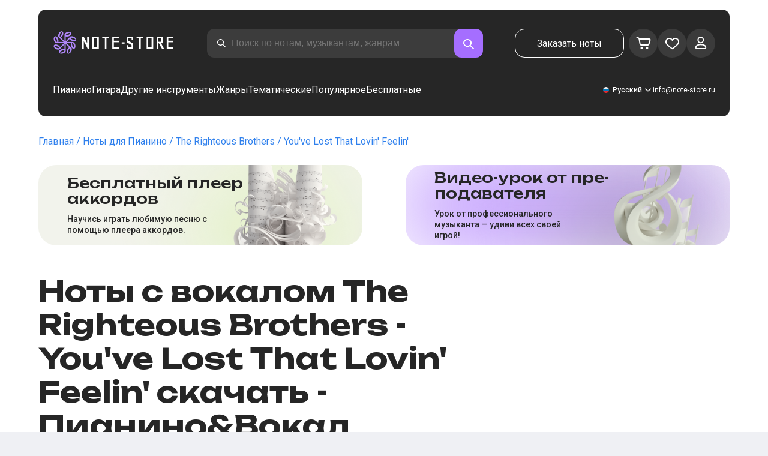

--- FILE ---
content_type: text/html; charset=utf-8
request_url: https://note-store.ru/notes/the-righteous-brothers/you-ve-lost-that-lovin-feelin/piano-vocal/
body_size: 61920
content:
<!DOCTYPE html><html lang="ru" prefix="og: http://ogp.me/ns#"><head><meta charSet="utf-8"/><meta name="viewport" content="width=device-width, initial-scale=1"/><link rel="preload" as="image" imageSrcSet="/_next/image/?url=%2F_next%2Fstatic%2Fmedia%2Flogo.c4b24e36.png&amp;w=256&amp;q=75 1x, /_next/image/?url=%2F_next%2Fstatic%2Fmedia%2Flogo.c4b24e36.png&amp;w=640&amp;q=75 2x" fetchPriority="high"/><link rel="stylesheet" href="/_next/static/css/087f83ec98ebf895.css" data-precedence="next"/><link rel="stylesheet" href="/_next/static/css/c154efa23b2cf12f.css" data-precedence="next"/><link rel="stylesheet" href="/_next/static/css/0b5fd78d9f433e7f.css" data-precedence="next"/><link rel="stylesheet" href="/_next/static/css/64eb758c0c4bc0e6.css" data-precedence="next"/><link rel="stylesheet" href="/_next/static/css/7b5315657e6449f2.css" data-precedence="next"/><link rel="stylesheet" href="/_next/static/css/4eda288013bfb479.css" data-precedence="next"/><link rel="stylesheet" href="/_next/static/css/c09fa14b1e3617b5.css" data-precedence="next"/><link rel="stylesheet" href="/_next/static/css/0e077d84c283da68.css" data-precedence="next"/><link rel="stylesheet" href="/_next/static/css/2293e73dc04b184f.css" data-precedence="next"/><link rel="stylesheet" href="/_next/static/css/5afe35dd353c8357.css" data-precedence="next"/><link rel="stylesheet" href="/_next/static/css/27c036cd69f221d2.css" data-precedence="next"/><link rel="stylesheet" href="/_next/static/css/ad78174ed282fcac.css" data-precedence="next"/><link rel="stylesheet" href="/_next/static/css/8baf5c9a5c82302a.css" data-precedence="next"/><link rel="stylesheet" href="/_next/static/css/3602bd67cb97f417.css" data-precedence="next"/><link rel="preload" as="script" fetchPriority="low" href="/_next/static/chunks/webpack-61c89f3388c60081.js"/><script src="/_next/static/chunks/fd9d1056-90af78d0333bcd71.js" async=""></script><script src="/_next/static/chunks/7023-82ae02963228c0fc.js" async=""></script><script src="/_next/static/chunks/main-app-0f1db020a9f6d170.js" async=""></script><script src="/_next/static/chunks/3553-c21275d24910e8a0.js" async=""></script><script src="/_next/static/chunks/7492-14ce0c2587339db5.js" async=""></script><script src="/_next/static/chunks/1221-216a01ddebf947d5.js" async=""></script><script src="/_next/static/chunks/2189-d3bb4646d13b7e93.js" async=""></script><script src="/_next/static/chunks/app/global-error-444e523c1a03db7f.js" async=""></script><script src="/_next/static/chunks/9343-1aaf1b933d593fc0.js" async=""></script><script src="/_next/static/chunks/2286-5d5c626269d95ef4.js" async=""></script><script src="/_next/static/chunks/3153-e43a8004825745a4.js" async=""></script><script src="/_next/static/chunks/4071-4f93b7f44251ec0d.js" async=""></script><script src="/_next/static/chunks/4584-8e3ac8e2692e0cf6.js" async=""></script><script src="/_next/static/chunks/3293-994257ca6a29a576.js" async=""></script><script src="/_next/static/chunks/2102-2a9dc99926fb76bf.js" async=""></script><script src="/_next/static/chunks/2417-dba6c43147b499a5.js" async=""></script><script src="/_next/static/chunks/1088-83076515fbefd431.js" async=""></script><script src="/_next/static/chunks/app/(site)/notes/%5B...params%5D/page-649d0d2d2ac72c2b.js" async=""></script><script src="/_next/static/chunks/5223-f2b1186a44902908.js" async=""></script><script src="/_next/static/chunks/1259-5efd85cffc08a80e.js" async=""></script><script src="/_next/static/chunks/app/layout-6b191aadca551295.js" async=""></script><script src="/_next/static/chunks/app/error-9326077793dce37d.js" async=""></script><script src="/_next/static/chunks/6537-d3e0aa6e0077dd47.js" async=""></script><script src="/_next/static/chunks/app/(site)/notes/%5B...params%5D/layout-fc098415bc2d3d12.js" async=""></script><script src="/_next/static/chunks/4008-dcdb8200595d1dad.js" async=""></script><script src="/_next/static/chunks/app/(site)/page-ce57ba647796072a.js" async=""></script><link rel="apple-touch-icon" sizes="180x180" href="/favicon/apple-touch-icon.png"/><link rel="icon" type="image/png" sizes="32x32" href="/favicon/favicon-32x32.png"/><link rel="icon" type="image/png" sizes="16x16" href="/favicon/favicon-16x16.png"/><meta name="msapplication-TileColor" content="#da532c"/><meta name="theme-color" content="#ffffff"/><meta name="theme-color" content="#ffffff"/><meta name="google-site-verification" content="gBMqq0PA9zbHYmulPIIqndI6dfjy48pSi47xQd5YrLk"/><link rel="alternate" hrefLang="en" href="https://note-store.com/notes/the-righteous-brothers/you-ve-lost-that-lovin-feelin/piano-vocal/"/><link rel="alternate" hrefLang="ru" href="https://note-store.ru/notes/the-righteous-brothers/you-ve-lost-that-lovin-feelin/piano-vocal/"/><link rel="alternate" hrefLang="es" href="https://note-store.es/notes/the-righteous-brothers/you-ve-lost-that-lovin-feelin/piano-vocal/"/><link rel="alternate" hrefLang="de" href="https://note-store.de/notes/the-righteous-brothers/you-ve-lost-that-lovin-feelin/piano-vocal/"/><link rel="alternate" hrefLang="x-default" href="https://note-store.com/notes/the-righteous-brothers/you-ve-lost-that-lovin-feelin/piano-vocal/"/><meta name="yandex-verification" content="c12e96a2075505d8"/><title>You&#x27;ve Lost That Lovin&#x27; Feelin&#x27; - The Righteous Brothers ноты для фортепиано и вокала (со словами) в Note-Store.ru | Пианино&amp;Вокал SKU PVO0004722</title><meta name="description" content="🎼 The Righteous Brothers - You&#x27;ve Lost That Lovin&#x27; Feelin&#x27; скачать ноты для фортепиано с вокальной партией (со словами) в Note-Store.ru (Пианино&amp;Вокал SKU PVO0004722). ✅ Все нотные аранжировки песни от профессиональных музыкантов в форматах pdf, midi с бесплатным фрагментом для скачивания🎶"/><meta name="keywords" content="Ноты для пианино, ноты для фортепиано, музыкальные ноты, скачать ноты, современные ноты, нотные наборы, аранжировки, бесплатные ноты, ноты песен, notestore, классические ноты"/><link rel="canonical" href="https://note-store.ru/notes/the-righteous-brothers/you-ve-lost-that-lovin-feelin/piano-vocal/"/><meta property="og:title" content="You&#x27;ve Lost That Lovin&#x27; Feelin&#x27; - The Righteous Brothers ноты для фортепиано и вокала (со словами) в Note-Store.ru | Пианино&amp;Вокал SKU PVO0004722"/><meta property="og:description" content="🎼 The Righteous Brothers - You&#x27;ve Lost That Lovin&#x27; Feelin&#x27; скачать ноты для фортепиано с вокальной партией (со словами) в Note-Store.ru (Пианино&amp;Вокал SKU PVO0004722). ✅ Все нотные аранжировки песни от профессиональных музыкантов в форматах pdf, midi с бесплатным фрагментом для скачивания🎶"/><meta property="og:site_name" content="Ноты для фортепиано PDF,MIDI скачать онлайн в нотном магазине Note-store.ru"/><meta property="og:type" content="website"/><meta name="twitter:card" content="summary"/><meta name="twitter:title" content="You&#x27;ve Lost That Lovin&#x27; Feelin&#x27; - The Righteous Brothers ноты для фортепиано и вокала (со словами) в Note-Store.ru | Пианино&amp;Вокал SKU PVO0004722"/><meta name="twitter:description" content="🎼 The Righteous Brothers - You&#x27;ve Lost That Lovin&#x27; Feelin&#x27; скачать ноты для фортепиано с вокальной партией (со словами) в Note-Store.ru (Пианино&amp;Вокал SKU PVO0004722). ✅ Все нотные аранжировки песни от профессиональных музыкантов в форматах pdf, midi с бесплатным фрагментом для скачивания🎶"/><link rel="icon" href="/favicon.ico" type="image/x-icon" sizes="48x48"/><meta name="next-size-adjust"/><script>
                  (function(m,e,t,r,i,k,a){m[i]=m[i]||function(){(m[i].a=m[i].a||[]).push(arguments)};
                  m[i].l=1*new Date();
                  for (var j = 0; j < document.scripts.length; j++) {if (document.scripts[j].src === r) { return; }}
                  k=e.createElement(t),a=e.getElementsByTagName(t)[0],k.async=1,k.src=r,a.parentNode.insertBefore(k,a)})
                  (window, document, "script", "https://mc.yandex.ru/metrika/tag.js", "ym");

                  ym(Number(48954443), "init", {
                        clickmap:true,
                        trackLinks:true,
                        accurateTrackBounce:true,
                        webvisor:true,
                        trackHash:true,
                        ecommerce:"dataLayer"
                  });
        </script><script>window.dataLayer = window.dataLayer || [];</script><noscript><div><img alt="" loading="lazy" width="1" height="1" decoding="async" data-nimg="1" style="color:transparent;position:absolute;left:-9999px" srcSet="/_next/image/?url=https%3A%2F%2Fmc.yandex.ru%2Fwatch%2F48954443&amp;w=16&amp;q=75 1x" src="/_next/image/?url=https%3A%2F%2Fmc.yandex.ru%2Fwatch%2F48954443&amp;w=16&amp;q=75"/></div></noscript><script src="/_next/static/chunks/polyfills-78c92fac7aa8fdd8.js" noModule=""></script></head><body class="__className_1d6dd8"><div class="layout_page__ArCl3"><header class="header_container__VpZCX header_white__DBcHk"><div class="header_header__h8sLF"><div class="header_row__9A0Xk"><a class="logo_logo__XbIoq" href="/"><img alt="Notes Store" fetchPriority="high" width="204" height="46" decoding="async" data-nimg="1" class="logo_logoImg__SXARP" style="color:transparent" srcSet="/_next/image/?url=%2F_next%2Fstatic%2Fmedia%2Flogo.c4b24e36.png&amp;w=256&amp;q=75 1x, /_next/image/?url=%2F_next%2Fstatic%2Fmedia%2Flogo.c4b24e36.png&amp;w=640&amp;q=75 2x" src="/_next/image/?url=%2F_next%2Fstatic%2Fmedia%2Flogo.c4b24e36.png&amp;w=640&amp;q=75"/></a><div class="search-form_searchInputWrapper__9AHX9"><input class="search-form_searchInput__87S_O" placeholder="Поиск по нотам, музыкантам, жанрам" value=""/><a class="search-form_searchButton__Z9M1R" href="/search/?q="><span class="search-form_searchButtonImg__Z9aom" title="search"></span></a><div class="search-form_loaderWrap__xlXPz"></div></div><div class="nav-buttons_navButtons__TNIc1 nav-buttons_desktopOnly__O0J1j"><div class="nav-buttons_menuActionButtons__FFmBt"><a class="button_button__zA6qM nav-buttons_btnMenu__QwHjc nav-buttons_desktopOnly__O0J1j" href="/note_orders/">Заказать ноты</a><div class="nav-buttons_menuAction__WQ7iq"><a href="/personal/cart/"><div class="nav-buttons_shoppingCartImg__gyKAs"></div></a></div><div class="nav-buttons_menuAction__WQ7iq"><a href="/favorites/"><div class="nav-buttons_likeImg__VYwdZ"></div></a></div><div><button type="button" class="menu-action_menuAction__2SZox"><img alt="icon" loading="lazy" width="29" height="28" decoding="async" data-nimg="1" class="menu-action_Img__up9JI" style="color:transparent" srcSet="/_next/image/?url=%2F_next%2Fstatic%2Fmedia%2Fuser.996fc731.svg&amp;w=32&amp;q=75 1x, /_next/image/?url=%2F_next%2Fstatic%2Fmedia%2Fuser.996fc731.svg&amp;w=64&amp;q=75 2x" src="/_next/image/?url=%2F_next%2Fstatic%2Fmedia%2Fuser.996fc731.svg&amp;w=64&amp;q=75"/></button></div></div></div><button class="search-button_searchButton__4TLhD" type="button" aria-label="search"><span class="search-button_searchButtonImg__joVcX" title="search"></span></button><div class="header_burgerMenu__e_0ai"></div><!--$!--><template data-dgst="BAILOUT_TO_CLIENT_SIDE_RENDERING"></template><!--/$--></div><div class="header_row__9A0Xk header_desktopOnly__b8egT"><div class="navigation_navigation__B9Kqk"><div class="menu-item_item__5__7E"><a class="menu-item_navigationLink__XqmhI" href="/category/instruments-is-piano/apply/">Пианино</a></div><div class="menu-item_item__5__7E"><a class="menu-item_navigationLink__XqmhI" href="/category/instruments-is-guitar/apply/">Гитара</a></div><div class="menu-item_item__5__7E"><a class="menu-item_navigationLink__XqmhI" href="#">Другие инструменты</a></div><div class="menu-item_item__5__7E"><a class="menu-item_navigationLink__XqmhI" href="#">Жанры</a></div><div class="menu-item_item__5__7E"><a class="menu-item_navigationLink__XqmhI" href="/popular/">Тематические</a></div><div class="menu-item_item__5__7E"><a class="menu-item_navigationLink__XqmhI" href="/notes/all_popular/">Популярное</a></div><div class="menu-item_item__5__7E"><a class="menu-item_navigationLink__XqmhI" href="/notes/all_free/">Бесплатные</a></div><div></div><div class="submenu-level-1_submenu__FZ687"><div class="submenu-level-1_isTabletHeader__JxuKe"><div class="submenu-header_closeMenuIcon__RgWII"></div><div class="button-back_buttonBack__RSnx4"><p class="typography_p4__36ZVZ">Назад</p></div><span class="submenu-header_subTitle__SZL74"></span></div><div class="submenu-level-1_submenuContent__fTgyF"><a class="submenu-level-1_subTitle__NVyXq" href="#">#</a><div class="submenu-level-1_submenuRow__uU9NJ"><div class="submenu-level-1_submenuColumn__DZRjb submenu-level-1_submenuColumn_1__N3Gfu"><div class="submenu-level-1_submenuList__tEn0k submenu-level-1_maxHeight__AM_fe"></div></div></div></div></div></div><div class="header_settings__jbktM"><div class="toggle-lang-and-currency_backdrop__NfxbB"></div><div class="toggle-lang-and-currency_container__UoLCB"><div class="toggle-lang-and-currency_placeholder__5Rguk toggle-lang-and-currency_ru__il5gt"><span class="typography_int4__mKG3L">Русский</span></div><div class="toggle-lang-and-currency_wrapper__th5pL"><div class="toggle-lang-and-currency_close__b0ZgH"></div><div class=""><span class="select-blade_title__RBNr2">Язык</span><div><a hrefLang="ru" class="toggle-lang-and-currency_selectItem__6awAq toggle-lang-and-currency_ru__il5gt toggle-lang-and-currency_active__ylnhM" href="https://note-store.ru/"><span class="typography_int4__mKG3L">Русский</span></a><a hrefLang="en" class="toggle-lang-and-currency_selectItem__6awAq toggle-lang-and-currency_en__bp9YC" href="https://note-store.com/"><span class="typography_int4__mKG3L">United States</span></a><a hrefLang="de" class="toggle-lang-and-currency_selectItem__6awAq toggle-lang-and-currency_de__Tbo84" href="https://note-store.de/"><span class="typography_int4__mKG3L">Deutsch</span></a><a hrefLang="es" class="toggle-lang-and-currency_selectItem__6awAq toggle-lang-and-currency_es__EXROg" href="https://note-store.es/"><span class="typography_int4__mKG3L">El español</span></a></div></div></div></div><div class="header_contact__blkaj"><a href="mailto:info@note-store.ru">info@note-store.ru</a></div></div></div></div></header><main class="layout_content__4pby2"><div class="page_page__R_0X0"><div class="breadcrumbs_breadcrumbs__7LaVk notes-card-content_breadcrumbs__o5iL1" style="background-color:white"><div class="breadcrumbs_pageHistory__CuWtH" itemProp="http://schema.org/breadcrumb" itemScope="" itemType="http://schema.org/BreadcrumbList"><span itemScope="" itemProp="itemListElement" itemType="http://schema.org/ListItem"><a class="breadcrumbs_link__3LJHN" itemProp="item" href="/"><span itemProp="name">Главная</span><meta itemProp="position" content="1"/></a></span><span itemScope="" itemProp="itemListElement" itemType="http://schema.org/ListItem"><a class="breadcrumbs_link__3LJHN" itemProp="item" href="/category/instruments-is-piano/apply/"><span itemProp="name">Ноты для Пианино</span><meta itemProp="position" content="2"/></a></span><span itemScope="" itemProp="itemListElement" itemType="http://schema.org/ListItem"><a class="breadcrumbs_link__3LJHN" itemProp="item" href="/musicians/the-righteous-brothers/"><span itemProp="name">The Righteous Brothers</span><meta itemProp="position" content="3"/></a></span><span itemScope="" itemProp="itemListElement" itemType="http://schema.org/ListItem"><span itemProp="name">You&#x27;ve Lost That Lovin&#x27; Feelin&#x27;</span><meta itemProp="position" content="4"/><meta itemProp="item" content="https://note-store.ru/notes/the-righteous-brothers/you-ve-lost-that-lovin-feelin/piano-vocal/"/></span></div></div><div class="notes-card-content_wrapper__S8g5y"><div class="notes-card-content_container___pjw0"><div class="notes-card-content_notesCard__CGRFh"><div class="notes-card-content_mobileOnly__bAS5Z"><div class="notes-card-content_counters__NWCuU notes-card-content_countersMobile__8Q0VK"><span class="notes-card-content_likesCounter__aMxpl">0</span><span class="notes-card-content_viewsCounter__sih_r">132</span></div></div><div class="notes-card-content_banners__IkWt1"><div><a href="#ai-player" class="player_wrap__8MKV1"><span class="__className_1aa2e1 player_title__4qdUF">Бес­плат­ный плеер аккордов</span><span class="player_text__vubXM">Научись играть любимую песню с помощью плеера аккордов.</span></a></div><div><a href="#video-lessons" class="video-lesson_wrap__Gns3G"><span class="__className_1aa2e1 video-lesson_title__esqTh">Видео-урок от пре­по­да­ва­те­ля</span><span class="video-lesson_text__Ec62t">Урок от профессионального музыканта — удиви всех своей игрой!</span></a></div></div><div class="notes-card-content_h1__ygFuh"><h1 class="__className_1aa2e1 typography_h1__Smf_o notes-card-content_title__LsdGT">Ноты с вокалом The Righteous Brothers - You&#x27;ve Lost That Lovin&#x27; Feelin&#x27; скачать - Пианино&amp;Вокал</h1></div><div><div class="notes-card-content_header__6qcgR"><div class="notes-card-content_cardActions__QqdlY"><div role="presentation" class="rating_rating__bMy99"><span class="rating_headerStar__HLO1m"></span><span class="rating_headerActive__2IPoJ" style="width:94%"></span></div><span>41 
        отзыв</span><div class="notes-card-content_actionsGroup__IhLRO"><div class="notes-card-content_favourites__xACaA"><span class="notes-card-content_favouritesText__FDYM_">В избранное</span></div></div></div><div class="notes-card-content_cardInfo__jlWNx"><div class="notes-card-content_counters__NWCuU notes-card-content_desktopAndTabletOnly___SRxd"><span class="notes-card-content_likesCounter__aMxpl">0</span><span class="notes-card-content_viewsCounter__sih_r">132</span></div></div></div></div><div class="notes-card-content_cardBody__oveM_"><div class="notes-card-content_cardPreview__8QHgf"><img alt="Ноты с вокалом The Righteous Brothers - You&#x27;ve Lost That Lovin&#x27; Feelin&#x27; скачать - Пианино&amp;Вокал" loading="lazy" width="595" height="842" decoding="async" data-nimg="1" class="notes-card-content_cardPreviewImg__ZK36G" style="color:transparent" srcSet="/_next/image/?url=https%3A%2F%2Fnote-store.ru%2Fupload%2Fpdflic%2F48%2F4722_r1.png&amp;w=640&amp;q=75 1x, /_next/image/?url=https%3A%2F%2Fnote-store.ru%2Fupload%2Fpdflic%2F48%2F4722_r1.png&amp;w=1200&amp;q=75 2x" src="/_next/image/?url=https%3A%2F%2Fnote-store.ru%2Fupload%2Fpdflic%2F48%2F4722_r1.png&amp;w=1200&amp;q=75"/></div><div class="notes-card-content_description__TcwT8"><div class="notes-card-content_order___D3up"><div class="notes-card-content_orderTitle__BZuJR">Доступные форматы</div><span class="notes-card-content_orderDesc__4nDeT">Выберите, в каких форматах вы хотели бы приобрести ноты. Оплаченные ноты мы пришлем вам на e-mail, указанный при оформлении заказа</span><div class="notes-card-content_formats__mB6T0"><div class="notes-card-content_formatBlock__ZCKMU"><div class="notes-card-content_formRadio__oeM35"><input id="radio-1" type="radio" name="price" checked="" value="1260"/><label for="radio-1">.pdf, .midi</label></div><span class="notes-card-content_formatPrice__k5Sbt">1 260 ₽</span></div><div class="notes-card-content_formatBlock__ZCKMU"><div class="notes-card-content_formRadio__oeM35"><input id="radio-2" type="radio" name="price" value="840"/><label for="radio-2">.pdf</label></div><span class="notes-card-content_formatPrice__k5Sbt">840 ₽</span></div></div><button class="button_button__zA6qM button_l__OuKpR button_black__1V_UY" type="button">Купить</button><div class="notes-card-content_orderInfo__I9C_w"><div class="notes-card-content_infoBlock__MmV1L"><div class="notes-card-content_guarantees__MZgD2">100% гарантия возврата средств</div><div class="notes-card-content_pdfIncluded__PE_oB">В стоимость включен PDF для печати</div></div><span class="notes-card-content_payments__R1U9C notes-card-content_paymentsRu__RP3F8"></span></div></div><div><div class="notes-card-content_char__qmPVz"><span class="notes-card-content_charTitle__15Hy4">Артист:</span><a class="notes-card-content_charContent__Yw30R notes-card-content_musiciansTitle__aOcAs" href="/musicians/the-righteous-brothers/">The Righteous Brothers</a></div><div class="notes-card-content_char__qmPVz"><span class="notes-card-content_charTitle__15Hy4">Жанр:</span><a class="notes-card-content_charContent__Yw30R" href="/category/genre-is-pop/apply/">Поп</a></div><div class="notes-card-content_char__qmPVz"><span class="notes-card-content_charTitle__15Hy4">Артикул:</span><span class="notes-card-content_charContent__Yw30R notes-card-content_still__9I1Am">PVO0004722</span></div><div class="notes-card-content_char__qmPVz"><span class="notes-card-content_charTitle__15Hy4">Аранжировка:</span><a class="notes-card-content_charContent__Yw30R" href="/category/arrangement-is-piano-vocal/apply/">Пианино&amp;Вокал</a></div><div class="notes-card-content_char__qmPVz"><span class="notes-card-content_charTitle__15Hy4">Инструменты:</span><a class="notes-card-content_charContent__Yw30R" href="/category/instruments-is-piano/apply/">Пианино</a>, <a class="notes-card-content_charContent__Yw30R" href="/category/instruments-is-vocal/apply/">Вокал</a></div><div class="notes-card-content_char__qmPVz"><span class="notes-card-content_charTitle__15Hy4">Другие аранжировки этого произведения</span><span class="notes-card-content_charContent__Yw30R">Смотреть еще 2 
                        партитуры</span></div></div></div></div></div></div><div class="video-lesson_wrap__sJftR"><div class="video-lesson_anchor__Cx1EQ" id="video-lessons"></div><div class="video-lesson_block__E5lpj"><div class="video-lesson_main__dMjL_"><span class="__className_1aa2e1 video-lesson_title__2ikyB">Видео-урок от профес­си­она­ла</span><span class="video-lesson_text__EScmq">Видео разбор как играть на<!-- --> <!-- -->пианино The Righteous Brothers - You&#x27;ve Lost That Lovin&#x27; Feelin&#x27;<!-- --> <!-- -->с рекомендациями и объяснениями от профессионального музыканта.</span></div><div class="video-lesson_actionBlock__eM1Md"><div class="video-lesson_action__rnhPK"><span class="video-lesson_dscr__U3f6E">Видео пока не готово.<br/>
Оставьте заявку – это поможет ускорить процесс</span><button class="button_button__zA6qM button_m__sGJRw button_green__ExXpS video-lesson_btn__m7nA0" type="button">Оставить заявку</button></div></div></div></div><div></div><div class="description_description__Bbp3S"><div class="description_tabsWrap__MQsNI"><div class="description_tabs__VaLcD"><div class="description_tab__Q2uqE description_active__Em2PZ">Описание и характеристики</div><div class="description_tab__Q2uqE">Рекомендуем</div><div class="description_tab__Q2uqE">Вопросы</div><div class="description_tab__Q2uqE">Отзывы</div></div></div><div class="description_charsContent__AysR9"><div class="description_column__uZTK4 description_left__SHzdA"><h3 class="typography_h3__JjbIf description_charsTitle__1az9v">Описание нот к произведению The Righteous Brothers - You&#x27;ve Lost That Lovin&#x27; Feelin&#x27; в аранжировке Пианино&amp;Вокал</h3><p class="typography_p1__A6E4r description_charsDesc__X0tzK">Ноты для фортепиано и вокала произведения You've Lost That Lovin' Feelin', которую исполняют The Righteous Brothers в жанре Поп. Ноты написаны профессиональными музыкантами и отличаются высоким качеством. Они идеально подойдут для пианистов, которые уже имеют базовые навыки игры на фортепиано.<br/><br/>
Мы постарались сделать максимальное приближение нот к оригинальной песне, адаптировав звучание к пианино. В партитурах есть отдельная вокальная партия со словами песни, чтобы вы могли совершенствовать свои вокальные навыки.<br/><br/>Ноты для фортепиано и вокала доступны для скачивания в форматах PDF и MIDI. Цена составляет 1 260 ₽. Если вы ищете высококачественные ноты для пианино и вокала, это отличный вариант. Ноты в формате PDF особенно удобны, так как их легко скачать, распечатать и использовать как для песен, так и для упражнений.<br/><br/>С нами вы сможете сыграть свою любимую песню на пианино и спеть вокальную партию – это лучший способ развивать творчество в себе. Мы делаем ноты к любым произведениям – просто закажите эту услугу у нас.<br/><br/></p><h3 class="typography_h3__JjbIf description_charsTitle__1az9v">Подробнее о нотах The Righteous Brothers You&#x27;ve Lost That Lovin&#x27; Feelin&#x27;</h3><div><div class="description_descBlock__6VrrZ"><div class="description_row__hbCk_"><div class="description_wrapTitle__bhHM4"><p class="typography_p1__A6E4r description_rowTitle__CXxSI">Название</p><div class="description_divider__tZG80"></div></div><p class="typography_p1__A6E4r description_tableContent__o93vn">You&#x27;ve Lost That Lovin&#x27; Feelin&#x27;</p></div><div class="description_row__hbCk_"><div class="description_wrapTitle__bhHM4"><p class="typography_p1__A6E4r description_rowTitle__CXxSI">Артист</p><div class="description_divider__tZG80"></div></div><p class="typography_p1__A6E4r description_tableContent__o93vn">The Righteous Brothers</p></div><div class="description_row__hbCk_"><div class="description_wrapTitle__bhHM4"><p class="typography_p1__A6E4r description_rowTitle__CXxSI">Жанр</p><div class="description_divider__tZG80"></div></div><p class="typography_p1__A6E4r description_tableContent__o93vn">Поп</p></div><div class="description_row__hbCk_"><div class="description_wrapTitle__bhHM4"><p class="typography_p1__A6E4r description_rowTitle__CXxSI">Год произведения</p><div class="description_divider__tZG80"></div></div><p class="typography_p1__A6E4r description_tableContent__o93vn">1964</p></div><div class="description_row__hbCk_"><div class="description_wrapTitle__bhHM4"><p class="typography_p1__A6E4r description_rowTitle__CXxSI">Слова песни</p><div class="description_divider__tZG80"></div></div><p class="typography_p1__A6E4r description_tableContent__o93vn">You never close your eyes anym...</p></div></div><div class="description_descBlock__6VrrZ"><div><div class="description_row__hbCk_"><div class="description_wrapTitle__bhHM4"><p class="typography_p1__A6E4r description_rowTitle__CXxSI">Лицензировано</p><div class="description_divider__tZG80"></div></div><p class="typography_p1__A6E4r description_tableContent__o93vn">ООО &quot;Национальное музыкальное издательство&quot;</p></div><div class="description_row__hbCk_"><div class="description_wrapTitle__bhHM4"><p class="typography_p1__A6E4r description_rowTitle__CXxSI">Автор</p><div class="description_divider__tZG80"></div></div><p class="typography_p1__A6E4r description_tableContent__o93vn">Phil Spector, Barry Mann, Cynthia Weil</p></div></div></div><div class="description_descBlock__6VrrZ"><div><div class="description_row__hbCk_"><div class="description_wrapTitle__bhHM4"><p class="typography_p1__A6E4r description_rowTitle__CXxSI">Для инструментов</p><div class="description_divider__tZG80"></div></div><p class="typography_p1__A6E4r description_tableContent__o93vn">Пианино, Вокал</p></div><div class="description_row__hbCk_"><div class="description_wrapTitle__bhHM4"><p class="typography_p1__A6E4r description_rowTitle__CXxSI">Тип аранжировки</p><div class="description_divider__tZG80"></div></div><p class="typography_p1__A6E4r description_tableContent__o93vn">Пианино&amp;Вокал</p></div></div></div><div class="description_descBlock__6VrrZ"><div><div class="description_row__hbCk_"><div class="description_wrapTitle__bhHM4"><p class="typography_p1__A6E4r description_rowTitle__CXxSI">Артикул</p><div class="description_divider__tZG80"></div></div><p class="typography_p1__A6E4r description_tableContent__o93vn">PVO0004722</p></div><div class="description_row__hbCk_"><div class="description_wrapTitle__bhHM4"><p class="typography_p1__A6E4r description_rowTitle__CXxSI">Стоимость</p><div class="description_divider__tZG80"></div></div><p class="typography_p1__A6E4r description_tableContent__o93vn"><span class="description_tableContentText__vUwo2">840 ₽, 1 260 ₽</span></p></div><div class="description_row__hbCk_"><div class="description_wrapTitle__bhHM4"><p class="typography_p1__A6E4r description_rowTitle__CXxSI">Форматы для скачивания</p><div class="description_divider__tZG80"></div></div><p class="typography_p1__A6E4r description_tableContent__o93vn"><span class="description_tableContentText__vUwo2">PDF, MIDI</span></p></div></div></div><div class="description_descBlock__6VrrZ"><div><div class="description_row__hbCk_"><div class="description_wrapTitle__bhHM4"><p class="typography_p1__A6E4r description_rowTitle__CXxSI">Оценка пользователей</p><div class="description_divider__tZG80"></div></div><p class="typography_p1__A6E4r description_tableContent__o93vn"><span class="description_tableContentText__vUwo2">4.7 из 5. Всего 41
                        отзыв</span></p></div></div></div></div></div><div class="description_column__uZTK4"><div class="description_adds__euvNY"><div class="description_titleMusic__DebQW"><p class="typography_p3__5eAej description_addsTitle__GWi82">ДРУГИЕ ПРОИЗВЕДЕНИЯ THE RIGHTEOUS BROTHERS</p></div><div class="description_addsLinks__UBW6x"><a href="/notes/the-righteous-brothers/unchained-melody-3/piano-vocal/">The Righteous Brothers - Unchained Melody  - Пианино&amp;Вокал</a><a href="/notes/the-righteous-brothers/unchained-melody-3/piano-easy/">The Righteous Brothers - Unchained Melody  - Пианино.Easy</a><a href="/notes/the-righteous-brothers/unchained-melody-3/piano-solo/">The Righteous Brothers - Unchained Melody  - Пианино.Соло</a><a href="/notes/the-righteous-brothers/you-ve-lost-that-lovin-feelin/piano-easy/">The Righteous Brothers - You&#x27;ve Lost That Lovin&#x27; Feelin&#x27;  - Пианино.Easy</a><a href="/notes/the-righteous-brothers/you-ve-lost-that-lovin-feelin/piano-solo/">The Righteous Brothers - You&#x27;ve Lost That Lovin&#x27; Feelin&#x27;  - Пианино.Соло</a><a href="/notes/the-righteous-brothers/unchained-melody-3/guitar-tab-easy/">The Righteous Brothers - Unchained Melody  - Гитара.Табы (Лёгкие)</a><a href="/notes/the-righteous-brothers/unchained-melody-3/guitar-tab/">The Righteous Brothers - Unchained Melody  - Гитара.Табы</a><a href="/notes/the-righteous-brothers/unchained-melody-3/guitar-Chords-Tabs/">The Righteous Brothers - Unchained Melody  - Гитара.Аккорды&amp;Табы</a><a href="/notes/the-righteous-brothers/unchained-melody-3/guitar-vocal-tab/">The Righteous Brothers - Unchained Melody  - Гитара&amp;Вокал.Табы</a></div></div></div></div></div><div class="other-arrangements_container__BNiRM"><h2 class="__className_1aa2e1 typography_h2__lkSAl other-arrangements_h2__kVjuO">Другие аранжировки к песне The Righteous Brothers - You&#x27;ve Lost That Lovin&#x27; Feelin&#x27; для скачивания</h2><div class="other-arrangements_fileName__bEQex">The Righteous Brothers - You&#x27;ve Lost That Lovin&#x27; Feelin&#x27;</div><div class="other-arrangements_cardsSlider__f0ilR"><div class="other-arrangements_sliderWrap__i4hJL"><div class="grid-note_card__qqYvX other-arrangements_card__oY0Yf"><div class="grid-note_bgHeader__mgq9a"><div class="grid-note_topBlock__4Py8C"><div><div class="complexity_status__BpmwF complexity_beginner__4J1c5">Начинающий</div></div><div><span class="grid-note_favourites__CdqaK"></span></div></div><a class="preview_link__QBpos grid-note_previewWrap__oAq_a" href="/notes/the-righteous-brothers/you-ve-lost-that-lovin-feelin/piano-easy/"><div class="preview_wrap__vnFZO grid-note_previewWrap__oAq_a"><img alt="undefined The Righteous Brothers - You&#x27;ve Lost That Lovin&#x27; Feelin&#x27;" loading="lazy" width="181" height="256" decoding="async" data-nimg="1" style="color:transparent" srcSet="/_next/image/?url=https%3A%2F%2Fnote-store.ru%2Fupload%2Fresize_cache%2Fnotes%2F256_362%2Fupload%2Fpdflic%2F48%2F4720_r1.png&amp;w=256&amp;q=100 1x, /_next/image/?url=https%3A%2F%2Fnote-store.ru%2Fupload%2Fresize_cache%2Fnotes%2F256_362%2Fupload%2Fpdflic%2F48%2F4720_r1.png&amp;w=384&amp;q=100 2x" src="/_next/image/?url=https%3A%2F%2Fnote-store.ru%2Fupload%2Fresize_cache%2Fnotes%2F256_362%2Fupload%2Fpdflic%2F48%2F4720_r1.png&amp;w=384&amp;q=100"/></div></a></div><div class="grid-note_info__x_2yd"><span class="typography_int4__mKG3L grid-note_rating__Hlr63"><span class="grid-note_star__OeXDx"></span>4.8 (36)</span><div class="grid-note_counters__ae_6H"><span class="typography_int4__mKG3L grid-note_likesCounter__mncyq">0</span><span class="typography_int4__mKG3L grid-note_viewsCounter__09Qf7">133</span></div></div><div class="grid-note_titleBlock__y0bIQ"><a href="/notes/the-righteous-brothers/you-ve-lost-that-lovin-feelin/piano-easy/"><span class="typography_int3__zHgvj grid-note_author__ZRZm0">The Righteous Brothers</span><div class="grid-note_songTitle__YUNQD">You&#x27;ve Lost That Lovin&#x27; Feelin&#x27;</div></a></div><div class="instruments_instruments__VKPA4"><span>Пианино.Easy</span></div></div><div class="grid-note_card__qqYvX other-arrangements_card__oY0Yf"><div class="grid-note_bgHeader__mgq9a"><div class="grid-note_topBlock__4Py8C"><div></div><div><span class="grid-note_favourites__CdqaK"></span></div></div><a class="preview_link__QBpos grid-note_previewWrap__oAq_a" href="/notes/the-righteous-brothers/you-ve-lost-that-lovin-feelin/piano-solo/"><div class="preview_wrap__vnFZO grid-note_previewWrap__oAq_a"><img alt="undefined The Righteous Brothers - You&#x27;ve Lost That Lovin&#x27; Feelin&#x27;" loading="lazy" width="181" height="256" decoding="async" data-nimg="1" style="color:transparent" srcSet="/_next/image/?url=https%3A%2F%2Fnote-store.ru%2Fupload%2Fresize_cache%2Fnotes%2F256_362%2Fupload%2Fpdflic%2F48%2F4721_r1.png&amp;w=256&amp;q=100 1x, /_next/image/?url=https%3A%2F%2Fnote-store.ru%2Fupload%2Fresize_cache%2Fnotes%2F256_362%2Fupload%2Fpdflic%2F48%2F4721_r1.png&amp;w=384&amp;q=100 2x" src="/_next/image/?url=https%3A%2F%2Fnote-store.ru%2Fupload%2Fresize_cache%2Fnotes%2F256_362%2Fupload%2Fpdflic%2F48%2F4721_r1.png&amp;w=384&amp;q=100"/></div></a></div><div class="grid-note_info__x_2yd"><span class="typography_int4__mKG3L grid-note_rating__Hlr63"><span class="grid-note_star__OeXDx"></span>4.4 (46)</span><div class="grid-note_counters__ae_6H"><span class="typography_int4__mKG3L grid-note_likesCounter__mncyq">0</span><span class="typography_int4__mKG3L grid-note_viewsCounter__09Qf7">138</span></div></div><div class="grid-note_titleBlock__y0bIQ"><a href="/notes/the-righteous-brothers/you-ve-lost-that-lovin-feelin/piano-solo/"><span class="typography_int3__zHgvj grid-note_author__ZRZm0">The Righteous Brothers</span><div class="grid-note_songTitle__YUNQD">You&#x27;ve Lost That Lovin&#x27; Feelin&#x27;</div></a></div><div class="instruments_instruments__VKPA4"><span>Пианино.Соло</span></div></div></div><div class="other-arrangements_desktopSlider__WcWJl"><div class="slick-slider slick-initialized"><div class="slick-list"><div class="slick-track" style="width:50%;left:0%"><div data-index="0" class="slick-slide slick-active slick-current" tabindex="-1" aria-hidden="false" style="outline:none;width:50%"><div><div class="grid-note_card__qqYvX other-arrangements_card__oY0Yf"><div class="grid-note_bgHeader__mgq9a"><div class="grid-note_topBlock__4Py8C"><div><div class="complexity_status__BpmwF complexity_beginner__4J1c5">Начинающий</div></div><div><span class="grid-note_favourites__CdqaK"></span></div></div><a class="preview_link__QBpos grid-note_previewWrap__oAq_a" href="/notes/the-righteous-brothers/you-ve-lost-that-lovin-feelin/piano-easy/"><div class="preview_wrap__vnFZO grid-note_previewWrap__oAq_a"><img alt="undefined The Righteous Brothers - You&#x27;ve Lost That Lovin&#x27; Feelin&#x27;" loading="lazy" width="181" height="256" decoding="async" data-nimg="1" style="color:transparent" srcSet="/_next/image/?url=https%3A%2F%2Fnote-store.ru%2Fupload%2Fresize_cache%2Fnotes%2F256_362%2Fupload%2Fpdflic%2F48%2F4720_r1.png&amp;w=256&amp;q=100 1x, /_next/image/?url=https%3A%2F%2Fnote-store.ru%2Fupload%2Fresize_cache%2Fnotes%2F256_362%2Fupload%2Fpdflic%2F48%2F4720_r1.png&amp;w=384&amp;q=100 2x" src="/_next/image/?url=https%3A%2F%2Fnote-store.ru%2Fupload%2Fresize_cache%2Fnotes%2F256_362%2Fupload%2Fpdflic%2F48%2F4720_r1.png&amp;w=384&amp;q=100"/></div></a></div><div class="grid-note_info__x_2yd"><span class="typography_int4__mKG3L grid-note_rating__Hlr63"><span class="grid-note_star__OeXDx"></span>4.8 (36)</span><div class="grid-note_counters__ae_6H"><span class="typography_int4__mKG3L grid-note_likesCounter__mncyq">0</span><span class="typography_int4__mKG3L grid-note_viewsCounter__09Qf7">133</span></div></div><div class="grid-note_titleBlock__y0bIQ"><a href="/notes/the-righteous-brothers/you-ve-lost-that-lovin-feelin/piano-easy/"><span class="typography_int3__zHgvj grid-note_author__ZRZm0">The Righteous Brothers</span><div class="grid-note_songTitle__YUNQD">You&#x27;ve Lost That Lovin&#x27; Feelin&#x27;</div></a></div><div class="instruments_instruments__VKPA4"><span>Пианино.Easy</span></div></div></div></div><div data-index="1" class="slick-slide slick-active" tabindex="-1" aria-hidden="false" style="outline:none;width:50%"><div><div class="grid-note_card__qqYvX other-arrangements_card__oY0Yf"><div class="grid-note_bgHeader__mgq9a"><div class="grid-note_topBlock__4Py8C"><div></div><div><span class="grid-note_favourites__CdqaK"></span></div></div><a class="preview_link__QBpos grid-note_previewWrap__oAq_a" href="/notes/the-righteous-brothers/you-ve-lost-that-lovin-feelin/piano-solo/"><div class="preview_wrap__vnFZO grid-note_previewWrap__oAq_a"><img alt="undefined The Righteous Brothers - You&#x27;ve Lost That Lovin&#x27; Feelin&#x27;" loading="lazy" width="181" height="256" decoding="async" data-nimg="1" style="color:transparent" srcSet="/_next/image/?url=https%3A%2F%2Fnote-store.ru%2Fupload%2Fresize_cache%2Fnotes%2F256_362%2Fupload%2Fpdflic%2F48%2F4721_r1.png&amp;w=256&amp;q=100 1x, /_next/image/?url=https%3A%2F%2Fnote-store.ru%2Fupload%2Fresize_cache%2Fnotes%2F256_362%2Fupload%2Fpdflic%2F48%2F4721_r1.png&amp;w=384&amp;q=100 2x" src="/_next/image/?url=https%3A%2F%2Fnote-store.ru%2Fupload%2Fresize_cache%2Fnotes%2F256_362%2Fupload%2Fpdflic%2F48%2F4721_r1.png&amp;w=384&amp;q=100"/></div></a></div><div class="grid-note_info__x_2yd"><span class="typography_int4__mKG3L grid-note_rating__Hlr63"><span class="grid-note_star__OeXDx"></span>4.4 (46)</span><div class="grid-note_counters__ae_6H"><span class="typography_int4__mKG3L grid-note_likesCounter__mncyq">0</span><span class="typography_int4__mKG3L grid-note_viewsCounter__09Qf7">138</span></div></div><div class="grid-note_titleBlock__y0bIQ"><a href="/notes/the-righteous-brothers/you-ve-lost-that-lovin-feelin/piano-solo/"><span class="typography_int3__zHgvj grid-note_author__ZRZm0">The Righteous Brothers</span><div class="grid-note_songTitle__YUNQD">You&#x27;ve Lost That Lovin&#x27; Feelin&#x27;</div></a></div><div class="instruments_instruments__VKPA4"><span>Пианино.Соло</span></div></div></div></div></div></div></div></div></div></div><div class="similar-musicians_container__JTYVs"><div class="similar-musicians_similar__I2DoP"><h2 class="__className_1aa2e1 typography_h2__lkSAl">Похожие музыканты на The Righteous Brothers</h2><div class="similar-musicians_buttonsContainerWrap__tOuns"><div class="similar-musicians_buttonsContainer__6Ro8L"><a class="button-figure_button__3Vvib" href="/musicians/alekseev/">ALEKSEEV</a><a class="button-figure_button__3Vvib" href="/musicians/elvira-t/">Elvira T</a><a class="button-figure_button__3Vvib" href="/musicians/iowa/">IOWA</a><a class="button-figure_button__3Vvib" href="/musicians/sergey-lazarev/">Сергей Лазарев</a><a class="button-figure_button__3Vvib" href="/musicians/gazirovka/">Gazirovka</a><a class="button-figure_button__3Vvib" href="/musicians/murat-tsirikhov/">Мурат Цирихов</a><a class="button-figure_button__3Vvib" href="/musicians/o-kroshki/">Окрошки</a><a class="button-figure_button__3Vvib" href="/musicians/anna-jantar/"> Anna Jantar</a><a class="button-figure_button__3Vvib" href="/musicians/declan/">Declan</a><a class="button-figure_button__3Vvib" href="/musicians/saida-mukhametzyanova/">Саида Мухаметзянова</a></div></div></div></div><div class="product-questions_container__fp40s"><div class="product-questions_wrapper__mIpCh"><div class="product-questions_header__bdGNf"><h2 class="__className_1aa2e1 typography_h2__lkSAl product-questions_title__uDYtB">Вопросы о товаре</h2></div><div class="product-questions_contentEmpty__4QLhg"><div class="product-questions_emptyMessage__A1nKP">Пока нет ни одного вопроса. Стань первым!</div><div class="product-questions_questionForm__07Rlp"><div class="product-questions_formBackground__lJAeK"></div><div class="product-questions_formContent__DMGQZ"><h2 class="__className_1aa2e1 typography_h2__lkSAl product-questions_formTitle__VN3CX">Есть вопрос о товаре?</h2><form class="product-questions_form__wP6Tc "><div class="product-questions_inputsWrapper__q7TAw"><div class="product-questions_nameFieldWrapper__FVSVi"><label for="name-input" class="product-questions_nameLabel__4qZit">Ваше имя</label><div><input class="input_input__C_XcI input_inputContrast__ZsyZq product-questions_nameInput__SBwEW" id="name-input" placeholder="Ваше имя" value=""/></div></div><div class="product-questions_questionInputWrapper__P7_k2"><textarea placeholder="Задайте вопрос..." class="product-questions_questionInput__W3bjK" rows="4"></textarea><button class="button_button__zA6qM button_l__OuKpR button_black__1V_UY product-questions_submitButton__k1F_X " type="submit">Задать вопрос</button></div></div></form></div></div></div></div></div><div class="product-reviews_container__MoSdW"><div class="product-reviews_wrapper__bAijh"><div class="product-reviews_header__AWhDC"><h2 class="__className_1aa2e1 typography_h2__lkSAl product-reviews_title__kp4OK">Отзывы</h2></div><div class="product-reviews_content__2vZ5f product-reviews_contentEmpty__GI71m"><div class="product-reviews_reviewsColumn__edlAj"><div class="product-reviews_emptyMessage__VXwnX">Пока нет отзывов. Будьте первым!</div></div><div class="product-reviews_statsColumn__p_lHU"><div class="product-reviews_statsSection__XXGFI"><div class="product-reviews_overallRating____VoU"><div class="product-reviews_ratingValue__clEET">4.7</div><div class="product-reviews_ratingStars__2eFid"><div class="rating_reviewRating__afC7e rating_large__obR7v"><div class="rating_starsContainer__s_QJ0"><div class="rating_star__wPqNt"></div><div class="rating_star__wPqNt"></div><div class="rating_star__wPqNt"></div><div class="rating_star__wPqNt"></div><div class="rating_star__wPqNt"></div><div class="rating_starsForeground___wa_1" style="width:0%"><div class="rating_starsContainer__s_QJ0"><div class="rating_star__wPqNt rating_filled__uMH_h"></div><div class="rating_star__wPqNt rating_filled__uMH_h"></div><div class="rating_star__wPqNt rating_filled__uMH_h"></div><div class="rating_star__wPqNt rating_filled__uMH_h"></div><div class="rating_star__wPqNt rating_filled__uMH_h"></div></div></div></div></div></div><div class="product-reviews_totalReviews__jonh5">41<!-- --> <!-- -->отзыв</div></div><div class="product-reviews_ratingDistribution__bYy3c"><div class="product-reviews_ratingRow__cbb34"><div class="product-reviews_stars__hl2KU"><div class="rating_reviewRating__afC7e rating_small__IFMhH"><div class="rating_starsContainer__s_QJ0"><div class="rating_star__wPqNt"></div><div class="rating_star__wPqNt"></div><div class="rating_star__wPqNt"></div><div class="rating_star__wPqNt"></div><div class="rating_star__wPqNt"></div><div class="rating_starsForeground___wa_1" style="width:0%"><div class="rating_starsContainer__s_QJ0"><div class="rating_star__wPqNt rating_filled__uMH_h"></div><div class="rating_star__wPqNt rating_filled__uMH_h"></div><div class="rating_star__wPqNt rating_filled__uMH_h"></div><div class="rating_star__wPqNt rating_filled__uMH_h"></div><div class="rating_star__wPqNt rating_filled__uMH_h"></div></div></div></div></div></div><span class="product-reviews_ratingCount__Qfd5H">0<!-- --> <!-- -->отзывов</span></div><div class="product-reviews_ratingRow__cbb34"><div class="product-reviews_stars__hl2KU"><div class="rating_reviewRating__afC7e rating_small__IFMhH"><div class="rating_starsContainer__s_QJ0"><div class="rating_star__wPqNt"></div><div class="rating_star__wPqNt"></div><div class="rating_star__wPqNt"></div><div class="rating_star__wPqNt"></div><div class="rating_star__wPqNt"></div><div class="rating_starsForeground___wa_1" style="width:0%"><div class="rating_starsContainer__s_QJ0"><div class="rating_star__wPqNt rating_filled__uMH_h"></div><div class="rating_star__wPqNt rating_filled__uMH_h"></div><div class="rating_star__wPqNt rating_filled__uMH_h"></div><div class="rating_star__wPqNt rating_filled__uMH_h"></div><div class="rating_star__wPqNt rating_filled__uMH_h"></div></div></div></div></div></div><span class="product-reviews_ratingCount__Qfd5H">0<!-- --> <!-- -->отзывов</span></div><div class="product-reviews_ratingRow__cbb34"><div class="product-reviews_stars__hl2KU"><div class="rating_reviewRating__afC7e rating_small__IFMhH"><div class="rating_starsContainer__s_QJ0"><div class="rating_star__wPqNt"></div><div class="rating_star__wPqNt"></div><div class="rating_star__wPqNt"></div><div class="rating_star__wPqNt"></div><div class="rating_star__wPqNt"></div><div class="rating_starsForeground___wa_1" style="width:0%"><div class="rating_starsContainer__s_QJ0"><div class="rating_star__wPqNt rating_filled__uMH_h"></div><div class="rating_star__wPqNt rating_filled__uMH_h"></div><div class="rating_star__wPqNt rating_filled__uMH_h"></div><div class="rating_star__wPqNt rating_filled__uMH_h"></div><div class="rating_star__wPqNt rating_filled__uMH_h"></div></div></div></div></div></div><span class="product-reviews_ratingCount__Qfd5H">0<!-- --> <!-- -->отзывов</span></div><div class="product-reviews_ratingRow__cbb34"><div class="product-reviews_stars__hl2KU"><div class="rating_reviewRating__afC7e rating_small__IFMhH"><div class="rating_starsContainer__s_QJ0"><div class="rating_star__wPqNt"></div><div class="rating_star__wPqNt"></div><div class="rating_star__wPqNt"></div><div class="rating_star__wPqNt"></div><div class="rating_star__wPqNt"></div><div class="rating_starsForeground___wa_1" style="width:0%"><div class="rating_starsContainer__s_QJ0"><div class="rating_star__wPqNt rating_filled__uMH_h"></div><div class="rating_star__wPqNt rating_filled__uMH_h"></div><div class="rating_star__wPqNt rating_filled__uMH_h"></div><div class="rating_star__wPqNt rating_filled__uMH_h"></div><div class="rating_star__wPqNt rating_filled__uMH_h"></div></div></div></div></div></div><span class="product-reviews_ratingCount__Qfd5H">0<!-- --> <!-- -->отзывов</span></div><div class="product-reviews_ratingRow__cbb34"><div class="product-reviews_stars__hl2KU"><div class="rating_reviewRating__afC7e rating_small__IFMhH"><div class="rating_starsContainer__s_QJ0"><div class="rating_star__wPqNt"></div><div class="rating_star__wPqNt"></div><div class="rating_star__wPqNt"></div><div class="rating_star__wPqNt"></div><div class="rating_star__wPqNt"></div><div class="rating_starsForeground___wa_1" style="width:0%"><div class="rating_starsContainer__s_QJ0"><div class="rating_star__wPqNt rating_filled__uMH_h"></div><div class="rating_star__wPqNt rating_filled__uMH_h"></div><div class="rating_star__wPqNt rating_filled__uMH_h"></div><div class="rating_star__wPqNt rating_filled__uMH_h"></div><div class="rating_star__wPqNt rating_filled__uMH_h"></div></div></div></div></div></div><span class="product-reviews_ratingCount__Qfd5H">0<!-- --> <!-- -->отзывов</span></div></div><button class="button_button__zA6qM button_l__OuKpR button_black__1V_UY product-reviews_writeReviewButton__rJv7W" type="button">Написать отзыв</button></div></div></div></div></div><div class="faq_container__8uGsv" itemScope="" itemType="https://schema.org/FAQPage"><h2 class="__className_1aa2e1 typography_h2__lkSAl faq_h2__4Skqm" itemProp="name">FAQ - частые вопросы от наших клиентов</h2><div><div class="faq_accordionItem__u_PNW" itemScope="" itemProp="mainEntity" itemType="https://schema.org/Question"><div class="faq_toggleControl___gt9d faq_expanded__idGeL" id="piano-vocal_1"><h3 class="__className_1aa2e1 faq_accordionTitle__esK1i" itemProp="name">1. Чем различаются между собой аранжировки?</h3><button class="faq_icon__L4BDe button-expand_button__mImho button-expand_close__5Ve6D" type="button"></button></div><div class="faq_accordionContent__4c0UK" itemScope="" itemProp="acceptedAnswer" itemType="https://schema.org/Answer"><div class="faq_p__Dh7Td" itemProp="text">● Пианино.Easy — упрощённая партия фортепиано для начинающих.<br/> ● Пианино.Соло — полноценная сольная версия для фортепиано (мелодия + сопровождение).<br/> ● Пианино&amp;Вокал — отдельная вокальная партия со словами + фортепианное сопровождение.<br/> ● Пианино&amp;Вокал.Easy — то же, но облегченное сопровождение.<br/> ● Пианино.Easy&amp;Аккорды / Пианино.Соло&amp;Аккорды — к партии добавлены буквенные обозначения аккордов.<br/> ● Пианино.Соло (в 4 руки) — дуэтная версия на одном инструменте.<br/> ● Пианино&amp;Вокал&amp;Аккорды / …Easy — вокал + фортепиано с буквенными аккордами (обычной или упрощённой сложности).<br/> ● Пианино&amp;Скрипка — ансамбль фортепиано со скрипкой.</div></div></div><div class="faq_accordionItem__u_PNW" itemScope="" itemProp="mainEntity" itemType="https://schema.org/Question"><div class="faq_toggleControl___gt9d" id="piano-vocal_2"><h3 class="__className_1aa2e1 faq_accordionTitle__esK1i" itemProp="name">2. Что именно входит в аранжировку “Пианино&amp;Вокал” для этой позиции?</h3><button class="faq_icon__L4BDe button-expand_button__mImho button-expand_black__L5jWV" type="button"></button></div><div class="faq_accordionContent__4c0UK" itemScope="" itemProp="acceptedAnswer" itemType="https://schema.org/Answer"><div class="faq_p__Dh7Td" itemProp="text">Отдельная вокальная строка со словами и фортепианное сопровождение, максимально приближённое к оригинальному звучанию и адаптированное под пианино.</div></div></div><div class="faq_accordionItem__u_PNW" itemScope="" itemProp="mainEntity" itemType="https://schema.org/Question"><div class="faq_toggleControl___gt9d" id="piano-vocal_3"><h3 class="__className_1aa2e1 faq_accordionTitle__esK1i" itemProp="name">3. Какой здесь уровень сложности и кому подойдёт?</h3><button class="faq_icon__L4BDe button-expand_button__mImho button-expand_black__L5jWV" type="button"></button></div><div class="faq_accordionContent__4c0UK" itemScope="" itemProp="acceptedAnswer" itemType="https://schema.org/Answer"><div class="faq_p__Dh7Td" itemProp="text">Уровень — «Продвинутый». Подходит музыкантам, уверенно владеющим базовыми навыками и готовым к более насыщенной фактуре.</div></div></div><div class="faq_accordionItem__u_PNW" itemScope="" itemProp="mainEntity" itemType="https://schema.org/Question"><div class="faq_toggleControl___gt9d" id="piano-vocal_4"><h3 class="__className_1aa2e1 faq_accordionTitle__esK1i" itemProp="name">5. В каких форматах доступна данная аранжировка и зачем нужен MIDI?</h3><button class="faq_icon__L4BDe button-expand_button__mImho button-expand_black__L5jWV" type="button"></button></div><div class="faq_accordionContent__4c0UK" itemScope="" itemProp="acceptedAnswer" itemType="https://schema.org/Answer"><div class="faq_p__Dh7Td" itemProp="text">Доступные форматы — PDF и MIDI.<br/> ● PDF — для чтения и печати.<br/> ● MIDI — для прослушивания на синтезаторе или в нотном редакторе, а также для обучения и отработки сложных мест.</div></div></div><div class="faq_accordionItem__u_PNW" itemScope="" itemProp="mainEntity" itemType="https://schema.org/Question"><div class="faq_toggleControl___gt9d" id="piano-vocal_5"><h3 class="__className_1aa2e1 faq_accordionTitle__esK1i" itemProp="name">6. Я оплатил заказ — когда и как я получу ноты?</h3><button class="faq_icon__L4BDe button-expand_button__mImho button-expand_black__L5jWV" type="button"></button></div><div class="faq_accordionContent__4c0UK" itemScope="" itemProp="acceptedAnswer" itemType="https://schema.org/Answer"><div class="faq_p__Dh7Td" itemProp="text">Ссылка на скачивание придёт на e-mail, указанный при оформлении, в течение 5 минут после оплаты. Также файлы доступны в Личном кабинете.</div></div></div><div class="faq_accordionItem__u_PNW" itemScope="" itemProp="mainEntity" itemType="https://schema.org/Question"><div class="faq_toggleControl___gt9d" id="piano-vocal_6"><h3 class="__className_1aa2e1 faq_accordionTitle__esK1i" itemProp="name">7. Можно ли посмотреть пример, прежде чем покупать?</h3><button class="faq_icon__L4BDe button-expand_button__mImho button-expand_black__L5jWV" type="button"></button></div><div class="faq_accordionContent__4c0UK" itemScope="" itemProp="acceptedAnswer" itemType="https://schema.org/Answer"><div class="faq_p__Dh7Td" itemProp="text">Да, доступен бесплатный PDF-фрагмент (первый лист), чтобы оценить верстку и удобство чтения.</div></div></div><div class="faq_accordionItem__u_PNW" itemScope="" itemProp="mainEntity" itemType="https://schema.org/Question"><div class="faq_toggleControl___gt9d" id="piano-vocal_7"><h3 class="__className_1aa2e1 faq_accordionTitle__esK1i" itemProp="name">8. Можно ли поменять тональность уже купленных нот?</h3><button class="faq_icon__L4BDe button-expand_button__mImho button-expand_black__L5jWV" type="button"></button></div><div class="faq_accordionContent__4c0UK" itemScope="" itemProp="acceptedAnswer" itemType="https://schema.org/Answer"><div class="faq_p__Dh7Td" itemProp="text">Да. Напишите нам на почту — мы подготовим вариант в удобной для вас тональности.</div></div></div><div class="faq_accordionItem__u_PNW" itemScope="" itemProp="mainEntity" itemType="https://schema.org/Question"><div class="faq_toggleControl___gt9d" id="piano-vocal_8"><h3 class="__className_1aa2e1 faq_accordionTitle__esK1i" itemProp="name">9. Что, если я оформил предзаказ на другое произведение? Когда ждать готовые ноты?</h3><button class="faq_icon__L4BDe button-expand_button__mImho button-expand_black__L5jWV" type="button"></button></div><div class="faq_accordionContent__4c0UK" itemScope="" itemProp="acceptedAnswer" itemType="https://schema.org/Answer"><div class="faq_p__Dh7Td" itemProp="text">Фиксированных сроков нет: предзаказ показывает интерес, и мы ориентируемся на востребованность. Как только переложение будет готово, придёт уведомление на e-mail.</div></div></div><div class="faq_accordionItem__u_PNW" itemScope="" itemProp="mainEntity" itemType="https://schema.org/Question"><div class="faq_toggleControl___gt9d" id="piano-vocal_9"><h3 class="__className_1aa2e1 faq_accordionTitle__esK1i" itemProp="name">10. Какие гарантии качества и что делать, если ноты не подойдут?</h3><button class="faq_icon__L4BDe button-expand_button__mImho button-expand_black__L5jWV" type="button"></button></div><div class="faq_accordionContent__4c0UK" itemScope="" itemProp="acceptedAnswer" itemType="https://schema.org/Answer"><div class="faq_p__Dh7Td" itemProp="text">Мы предоставляем 100% гарантию возврата средств. В случае проблем просто свяжитесь с нашей поддержкой.</div></div></div></div></div><div class="guarantees_container__mb1A8"><p class="__className_1aa2e1 typography_h2__lkSAl guarantees_title__JB5XQ">100%<br>гарантия<br>возврата денег</p><span class="typography_int1__Dztkf guarantees_text__J8GtV">Мы гарантируем качество всех товаров и услуг на сайте Note-Store.ru. Если вы не удовлетворены каким-либо из наших продуктов или услуг — свяжитесь с нами, и мы обеспечим возврат денег.</span></div></div></div><script type="application/ld+json">{"@context":"http://schema.org","@type":"ImageObject","name":"You've Lost That Lovin' Feelin' - The Righteous Brothers ноты для фортепиано и вокала (со словами) в Note-Store.ru | Пианино&Вокал SKU PVO0004722","description":"🎼 The Righteous Brothers - You've Lost That Lovin' Feelin' скачать ноты для фортепиано с вокальной партией (со словами) в Note-Store.ru (Пианино&Вокал SKU PVO0004722). ✅ Все нотные аранжировки песни от профессиональных музыкантов в форматах pdf, midi с бесплатным фрагментом для скачивания🎶","contentUrl":"/upload/pdflic/48/4722_r1.png"}</script><script type="application/ld+json">{"@context":"http://schema.org/","@type":"Product","name":"You've Lost That Lovin' Feelin'","description":"🎼 The Righteous Brothers - You've Lost That Lovin' Feelin' скачать ноты для фортепиано с вокальной партией (со словами) в Note-Store.ru (Пианино&Вокал SKU PVO0004722). ✅ Все нотные аранжировки песни от профессиональных музыкантов в форматах pdf, midi с бесплатным фрагментом для скачивания🎶","offers":{"@type":"AggregateOffer","lowPrice":840,"highPrice":1260,"priceCurrency":"RUB","offerCount":1,"availability":"http://schema.org/InStock"},"image":"/upload/pdflic/48/4722_r1.png","sku":"PVO0004722","aggregateRating":{"@type":"AggregateRating","ratingValue":4.7,"reviewCount":41,"bestRating":5,"worstRating":1}}</script><script type="application/ld+json">{"@context":"http://schema.org/","@type":"MusicComposition","url":"http://0.0.0.0:3000/notes/the-righteous-brothers/you-ve-lost-that-lovin-feelin/piano-vocal/","name":"You've Lost That Lovin' Feelin'","text":"🎼 The Righteous Brothers - You've Lost That Lovin' Feelin' скачать ноты для фортепиано с вокальной партией (со словами) в Note-Store.ru (Пианино&Вокал SKU PVO0004722). ✅ Все нотные аранжировки песни от профессиональных музыкантов в форматах pdf, midi с бесплатным фрагментом для скачивания🎶","composer":{"@type":"Person","name":"The Righteous Brothers"},"musicalKey":"natural","license":"","datePublished":"2018-11-17T22:54:12.000Z","dateModified":"2025-03-21T08:35:27.000Z"}</script><script type="application/ld+json">{"@context":"http://schema.org/","@type":"CreativeWork","name":"You've Lost That Lovin' Feelin'"}</script></main><footer class="footer_footer__sWv5M"><div class="footer_container__LCrpr"><div class="footer_footerUpper__jsiz8"><div class="footer_row__YMYb_ footer_media__2_Ke6" style="justify-content:start"><a class="logo_logo__XbIoq" href="/"><img alt="Notes Store" fetchPriority="high" width="204" height="46" decoding="async" data-nimg="1" class="logo_logoImg__SXARP footer_footerLogo__u1UZ3" style="color:transparent" srcSet="/_next/image/?url=%2F_next%2Fstatic%2Fmedia%2Flogo.c4b24e36.png&amp;w=256&amp;q=75 1x, /_next/image/?url=%2F_next%2Fstatic%2Fmedia%2Flogo.c4b24e36.png&amp;w=640&amp;q=75 2x" src="/_next/image/?url=%2F_next%2Fstatic%2Fmedia%2Flogo.c4b24e36.png&amp;w=640&amp;q=75"/></a><img alt="ru-pay" loading="lazy" width="200" height="15" decoding="async" data-nimg="1" style="color:transparent;margin-top:17px" srcSet="/_next/image/?url=%2F_next%2Fstatic%2Fmedia%2Fru-logo.f386933c.png&amp;w=256&amp;q=75 1x, /_next/image/?url=%2F_next%2Fstatic%2Fmedia%2Fru-logo.f386933c.png&amp;w=640&amp;q=75 2x" src="/_next/image/?url=%2F_next%2Fstatic%2Fmedia%2Fru-logo.f386933c.png&amp;w=640&amp;q=75"/></div><div class="footer_linksContainer__yDQ4s"><div class="footer_links__MUIyq"><h4 class="footer_h4__GOPXc">Обслуживание клиентов</h4><a href="/payments/">Способы оплаты</a><a href="/contacts/">Контакты</a><a href="/support/">Поддержка</a><a href="/faq/">FAQ</a><a href="/login/">Личный кабинет</a><a href="/status/">Статус заказа</a></div><div class="footer_links__MUIyq"><h4 class="footer_h4__GOPXc">Популярные разделы</h4><a href="/category/clear/apply/">Каталог</a><a href="/musicians/">Музыканты</a><a href="/note_orders/">Заказать ноты</a><a href="/arrangements/">Описание аранжировок</a><a href="/reviews/">Отзывы</a></div><div class="footer_links__MUIyq"><h4 class="footer_h4__GOPXc">О компании</h4><a href="/about/">О нас</a><a href="/terms-of-sale/">Условия продажи</a><a href="/personal-data-policy/">Политика в отношении обработки персональных данных</a><a href="/user-agreement/">Пользовательское соглашение</a><a href="/refunds/">Политика возврата</a></div></div></div><div class="footer_divider__xcLlh"></div><div class="footer_row__YMYb_ footer_settingsRow__k41zJ"><div class="footer_row__YMYb_ footer_copyright__fcRAT footer_desctop__3yyIL"><p>© note-store.ru. Все права защищены</p><p>ИП Белоусов Павел Вячеславович, ИНН 262410116207<br/>
ОГРНИП 318265100035112<br/>
356809, Россия, Ставропольский край, Буденновский р-н, г. Буденновск, мкр. 8-й, д.2, кв.16</p></div><div class="footer_settingsContainer__jFFcX"><div class="footer_settings__Nh_WO"><div class="toggle-lang-and-currency_backdrop__NfxbB"></div><div class="toggle-lang-and-currency_container__UoLCB toggle-lang-and-currency_bottom__AR07P"><div class="toggle-lang-and-currency_placeholder__5Rguk toggle-lang-and-currency_ru__il5gt"><span class="typography_int4__mKG3L">Русский</span></div><div class="toggle-lang-and-currency_wrapper__th5pL"><div class="toggle-lang-and-currency_close__b0ZgH"></div><div class=""><span class="select-blade_title__RBNr2">Язык</span><div><a hrefLang="ru" class="toggle-lang-and-currency_selectItem__6awAq toggle-lang-and-currency_ru__il5gt toggle-lang-and-currency_active__ylnhM" href="https://note-store.ru/"><span class="typography_int4__mKG3L">Русский</span></a><a hrefLang="en" class="toggle-lang-and-currency_selectItem__6awAq toggle-lang-and-currency_en__bp9YC" href="https://note-store.com/"><span class="typography_int4__mKG3L">United States</span></a><a hrefLang="de" class="toggle-lang-and-currency_selectItem__6awAq toggle-lang-and-currency_de__Tbo84" href="https://note-store.de/"><span class="typography_int4__mKG3L">Deutsch</span></a><a hrefLang="es" class="toggle-lang-and-currency_selectItem__6awAq toggle-lang-and-currency_es__EXROg" href="https://note-store.es/"><span class="typography_int4__mKG3L">El español</span></a></div></div></div></div><div class="footer_contact__F_GAN"><a href="mailto:undefined"></a></div></div><div class="footer_socials__xJJ8a"><a href="https://ru.pinterest.com/notestoreru/" target="_blank" class="footer_socialIcon__J9rmu footer_pinterest__SuOsK"></a><a href="https://vk.com/noty_dlya_fortepiano" target="_blank" class="footer_socialIcon__J9rmu footer_vk__JuGzP"></a><a href="https://www.youtube.com/@note-store" target="_blank" class="footer_socialIcon__J9rmu footer_youtube__uPtC6"></a><a href="https://www.facebook.com/notestorerus/" target="_blank" class="footer_socialIcon__J9rmu footer_facebook__2Jkts"></a></div></div></div><div class="footer_divider__xcLlh footer_mobile__1KjGp"></div><div class="footer_row__YMYb_ footer_copyright__fcRAT footer_mobile__1KjGp"><p>© note-store.ru. Все права защищены</p><p>ИП Белоусов Павел Вячеславович, ИНН 262410116207<br/>
ОГРНИП 318265100035112<br/>
356809, Россия, Ставропольский край, Буденновский р-н, г. Буденновск, мкр. 8-й, д.2, кв.16</p></div></div></footer></div><script type="application/ld+json">{"@context":"http://schema.org","@type":"WebSite","name":"Ноты для фортепиано в форматах pdf, midi","alternateName":"NoteStore","url":"https://note-store.ru","potentialAction":{"@type":"SearchAction","target":"https://note-store.ru/search/?q={q}","query-input":"name=q"}}</script><script type="application/ld+json">{"@context":"http://schema.org","@type":"Organization","name":"NoteStore","alternateName":"NoteStore","description":"Наш сайт предназначен для музыкантов. Здесь вы можете найти и скачать ноты для пианино, как для отдельных композиций так и готовые сборники! Большинство аранжировок размещаются со словами и обучающим видео. Заходите и ищите любимые песни!","url":"https://note-store.ru","email":"info@note-store.ru","logo":"https://note-store.ru/_next/static/media/logo.c4b24e36.png","sameAs":["https://vk.com/noty_dlya_fortepiano","https://www.facebook.com/notestorecom/","https://ru.pinterest.com/notestorecom/"],"address":{"@type":"PostalAddress","addressCountry":"ru","streetAddress":"Волоколамское ш, дом № 1, строение 1, этаж 5, помещение VI, комната 31, офис 3А","postalCode":"125080","addressLocality":"Москва"},"telephone":"+79257976080"}</script><script src="/_next/static/chunks/webpack-61c89f3388c60081.js" async=""></script><script>(self.__next_f=self.__next_f||[]).push([0]);self.__next_f.push([2,null])</script><script>self.__next_f.push([1,"1:HL[\"/_next/static/media/24c15609eaa28576-s.p.woff2\",\"font\",{\"crossOrigin\":\"\",\"type\":\"font/woff2\"}]\n2:HL[\"/_next/static/media/29b98dbfba401fa9-s.p.woff2\",\"font\",{\"crossOrigin\":\"\",\"type\":\"font/woff2\"}]\n3:HL[\"/_next/static/media/47cbc4e2adbc5db9-s.p.woff2\",\"font\",{\"crossOrigin\":\"\",\"type\":\"font/woff2\"}]\n4:HL[\"/_next/static/media/d76fe899475ae4d7-s.p.woff2\",\"font\",{\"crossOrigin\":\"\",\"type\":\"font/woff2\"}]\n5:HL[\"/_next/static/css/087f83ec98ebf895.css\",\"style\"]\n6:HL[\"/_next/static/css/c154efa23b2cf12f.css\",\"style\"]\n7:HL[\"/_next/static/css/0b5fd78d9f433e7f.css\",\"style\"]\n8:HL[\"/_next/static/css/64eb758c0c4bc0e6.css\",\"style\"]\n9:HL[\"/_next/static/css/7b5315657e6449f2.css\",\"style\"]\na:HL[\"/_next/static/css/4eda288013bfb479.css\",\"style\"]\nb:HL[\"/_next/static/css/c09fa14b1e3617b5.css\",\"style\"]\nc:HL[\"/_next/static/css/0e077d84c283da68.css\",\"style\"]\nd:HL[\"/_next/static/css/2293e73dc04b184f.css\",\"style\"]\ne:HL[\"/_next/static/css/5afe35dd353c8357.css\",\"style\"]\nf:HL[\"/_next/static/css/27c036cd69f221d2.css\",\"style\"]\n10:HL[\"/_next/static/css/ad78174ed282fcac.css\",\"style\"]\n11:HL[\"/_next/static/css/8baf5c9a5c82302a.css\",\"style\"]\n12:HL[\"/_next/static/css/3602bd67cb97f417.css\",\"style\"]\n"])</script><script>self.__next_f.push([1,"13:I[95751,[],\"\"]\n17:I[39275,[],\"\"]\n18:I[61343,[],\"\"]\n1b:I[77490,[\"3553\",\"static/chunks/3553-c21275d24910e8a0.js\",\"7492\",\"static/chunks/7492-14ce0c2587339db5.js\",\"1221\",\"static/chunks/1221-216a01ddebf947d5.js\",\"2189\",\"static/chunks/2189-d3bb4646d13b7e93.js\",\"6470\",\"static/chunks/app/global-error-444e523c1a03db7f.js\"],\"default\"]\n1c:[]\n"])</script><script>self.__next_f.push([1,"0:[[[\"$\",\"link\",\"0\",{\"rel\":\"stylesheet\",\"href\":\"/_next/static/css/087f83ec98ebf895.css\",\"precedence\":\"next\",\"crossOrigin\":\"$undefined\"}],[\"$\",\"link\",\"1\",{\"rel\":\"stylesheet\",\"href\":\"/_next/static/css/c154efa23b2cf12f.css\",\"precedence\":\"next\",\"crossOrigin\":\"$undefined\"}],[\"$\",\"link\",\"2\",{\"rel\":\"stylesheet\",\"href\":\"/_next/static/css/0b5fd78d9f433e7f.css\",\"precedence\":\"next\",\"crossOrigin\":\"$undefined\"}],[\"$\",\"link\",\"3\",{\"rel\":\"stylesheet\",\"href\":\"/_next/static/css/64eb758c0c4bc0e6.css\",\"precedence\":\"next\",\"crossOrigin\":\"$undefined\"}],[\"$\",\"link\",\"4\",{\"rel\":\"stylesheet\",\"href\":\"/_next/static/css/7b5315657e6449f2.css\",\"precedence\":\"next\",\"crossOrigin\":\"$undefined\"}],[\"$\",\"link\",\"5\",{\"rel\":\"stylesheet\",\"href\":\"/_next/static/css/4eda288013bfb479.css\",\"precedence\":\"next\",\"crossOrigin\":\"$undefined\"}],[\"$\",\"link\",\"6\",{\"rel\":\"stylesheet\",\"href\":\"/_next/static/css/c09fa14b1e3617b5.css\",\"precedence\":\"next\",\"crossOrigin\":\"$undefined\"}]],[\"$\",\"$L13\",null,{\"buildId\":\"Xa_IDwlr0XlxMhLqGDlcz\",\"assetPrefix\":\"\",\"initialCanonicalUrl\":\"/notes/the-righteous-brothers/you-ve-lost-that-lovin-feelin/piano-vocal/\",\"initialTree\":[\"\",{\"children\":[\"(site)\",{\"children\":[\"notes\",{\"children\":[[\"params\",\"the-righteous-brothers/you-ve-lost-that-lovin-feelin/piano-vocal\",\"c\"],{\"children\":[\"__PAGE__\",{}]}]}]}]},\"$undefined\",\"$undefined\",true],\"initialSeedData\":[\"\",{\"children\":[\"(site)\",{\"children\":[\"notes\",{\"children\":[[\"params\",\"the-righteous-brothers/you-ve-lost-that-lovin-feelin/piano-vocal\",\"c\"],{\"children\":[\"__PAGE__\",{},[[\"$L14\",\"$L15\"],null],null]},[\"$L16\",null],null]},[\"$\",\"$L17\",null,{\"parallelRouterKey\":\"children\",\"segmentPath\":[\"children\",\"(site)\",\"children\",\"notes\",\"children\"],\"error\":\"$undefined\",\"errorStyles\":\"$undefined\",\"errorScripts\":\"$undefined\",\"template\":[\"$\",\"$L18\",null,{}],\"templateStyles\":\"$undefined\",\"templateScripts\":\"$undefined\",\"notFound\":\"$undefined\",\"notFoundStyles\":\"$undefined\",\"styles\":[[\"$\",\"link\",\"0\",{\"rel\":\"stylesheet\",\"href\":\"/_next/static/css/0e077d84c283da68.css\",\"precedence\":\"next\",\"crossOrigin\":\"$undefined\"}],[\"$\",\"link\",\"1\",{\"rel\":\"stylesheet\",\"href\":\"/_next/static/css/2293e73dc04b184f.css\",\"precedence\":\"next\",\"crossOrigin\":\"$undefined\"}],[\"$\",\"link\",\"2\",{\"rel\":\"stylesheet\",\"href\":\"/_next/static/css/5afe35dd353c8357.css\",\"precedence\":\"next\",\"crossOrigin\":\"$undefined\"}]]}],null]},[\"$\",\"$L17\",null,{\"parallelRouterKey\":\"children\",\"segmentPath\":[\"children\",\"(site)\",\"children\"],\"error\":\"$undefined\",\"errorStyles\":\"$undefined\",\"errorScripts\":\"$undefined\",\"template\":[\"$\",\"$L18\",null,{}],\"templateStyles\":\"$undefined\",\"templateScripts\":\"$undefined\",\"notFound\":\"$undefined\",\"notFoundStyles\":\"$undefined\",\"styles\":null}],null]},[\"$L19\",null],null],\"couldBeIntercepted\":false,\"initialHead\":[null,\"$L1a\"],\"globalErrorComponent\":\"$1b\",\"missingSlots\":\"$W1c\"}]]\n"])</script><script>self.__next_f.push([1,"1d:I[38173,[\"3553\",\"static/chunks/3553-c21275d24910e8a0.js\",\"7492\",\"static/chunks/7492-14ce0c2587339db5.js\",\"9343\",\"static/chunks/9343-1aaf1b933d593fc0.js\",\"2286\",\"static/chunks/2286-5d5c626269d95ef4.js\",\"3153\",\"static/chunks/3153-e43a8004825745a4.js\",\"4071\",\"static/chunks/4071-4f93b7f44251ec0d.js\",\"4584\",\"static/chunks/4584-8e3ac8e2692e0cf6.js\",\"1221\",\"static/chunks/1221-216a01ddebf947d5.js\",\"2189\",\"static/chunks/2189-d3bb4646d13b7e93.js\",\"3293\",\"static/chunks/3293-994257ca6a29a576.js\",\"2102\",\"static/chunks/2102-2a9dc99926fb76bf.js\",\"2417\",\"static/chunks/2417-dba6c43147b499a5.js\",\"1088\",\"static/chunks/1088-83076515fbefd431.js\",\"3335\",\"static/chunks/app/(site)/notes/%5B...params%5D/page-649d0d2d2ac72c2b.js\"],\"Image\"]\n1e:I[84080,[\"3553\",\"static/chunks/3553-c21275d24910e8a0.js\",\"7492\",\"static/chunks/7492-14ce0c2587339db5.js\",\"5223\",\"static/chunks/5223-f2b1186a44902908.js\",\"1259\",\"static/chunks/1259-5efd85cffc08a80e.js\",\"1221\",\"static/chunks/1221-216a01ddebf947d5.js\",\"2189\",\"static/chunks/2189-d3bb4646d13b7e93.js\",\"3185\",\"static/chunks/app/layout-6b191aadca551295.js\"],\"\"]\n1f:I[75959,[\"3553\",\"static/chunks/3553-c21275d24910e8a0.js\",\"7492\",\"static/chunks/7492-14ce0c2587339db5.js\",\"5223\",\"static/chunks/5223-f2b1186a44902908.js\",\"1259\",\"static/chunks/1259-5efd85cffc08a80e.js\",\"1221\",\"static/chunks/1221-216a01ddebf947d5.js\",\"2189\",\"static/chunks/2189-d3bb4646d13b7e93.js\",\"3185\",\"static/chunks/app/layout-6b191aadca551295.js\"],\"ReactQueryProvider\"]\n20:I[59907,[\"3553\",\"static/chunks/3553-c21275d24910e8a0.js\",\"7492\",\"static/chunks/7492-14ce0c2587339db5.js\",\"5223\",\"static/chunks/5223-f2b1186a44902908.js\",\"1259\",\"static/chunks/1259-5efd85cffc08a80e.js\",\"1221\",\"static/chunks/1221-216a01ddebf947d5.js\",\"2189\",\"static/chunks/2189-d3bb4646d13b7e93.js\",\"3185\",\"static/chunks/app/layout-6b191aadca551295.js\"],\"AuthProvider\"]\n21:I[41269,[\"3553\",\"static/chunks/3553-c21275d24910e8a0.js\",\"7492\",\"static/chunks/7492-14ce0c2587339db5.js\",\"5223\",\"static/chunks/5223-f2b1186a44902908.js\",\"1259\",\"static/chunks/1259-5efd85cffc08a80e.js\",\"1221\",\"st"])</script><script>self.__next_f.push([1,"atic/chunks/1221-216a01ddebf947d5.js\",\"2189\",\"static/chunks/2189-d3bb4646d13b7e93.js\",\"3185\",\"static/chunks/app/layout-6b191aadca551295.js\"],\"ModalProvider\"]\n22:I[61867,[\"3553\",\"static/chunks/3553-c21275d24910e8a0.js\",\"7492\",\"static/chunks/7492-14ce0c2587339db5.js\",\"5223\",\"static/chunks/5223-f2b1186a44902908.js\",\"1259\",\"static/chunks/1259-5efd85cffc08a80e.js\",\"1221\",\"static/chunks/1221-216a01ddebf947d5.js\",\"2189\",\"static/chunks/2189-d3bb4646d13b7e93.js\",\"3185\",\"static/chunks/app/layout-6b191aadca551295.js\"],\"CurrencyProvider\"]\n23:I[26917,[\"3553\",\"static/chunks/3553-c21275d24910e8a0.js\",\"7492\",\"static/chunks/7492-14ce0c2587339db5.js\",\"5223\",\"static/chunks/5223-f2b1186a44902908.js\",\"1259\",\"static/chunks/1259-5efd85cffc08a80e.js\",\"1221\",\"static/chunks/1221-216a01ddebf947d5.js\",\"2189\",\"static/chunks/2189-d3bb4646d13b7e93.js\",\"3185\",\"static/chunks/app/layout-6b191aadca551295.js\"],\"YandexMetrika\"]\n24:I[34845,[\"3553\",\"static/chunks/3553-c21275d24910e8a0.js\",\"7492\",\"static/chunks/7492-14ce0c2587339db5.js\",\"1221\",\"static/chunks/1221-216a01ddebf947d5.js\",\"2189\",\"static/chunks/2189-d3bb4646d13b7e93.js\",\"7601\",\"static/chunks/app/error-9326077793dce37d.js\"],\"default\"]\n26:I[7487,[\"3553\",\"static/chunks/3553-c21275d24910e8a0.js\",\"7492\",\"static/chunks/7492-14ce0c2587339db5.js\",\"9343\",\"static/chunks/9343-1aaf1b933d593fc0.js\",\"2286\",\"static/chunks/2286-5d5c626269d95ef4.js\",\"1221\",\"static/chunks/1221-216a01ddebf947d5.js\",\"2189\",\"static/chunks/2189-d3bb4646d13b7e93.js\",\"3293\",\"static/chunks/3293-994257ca6a29a576.js\",\"2102\",\"static/chunks/2102-2a9dc99926fb76bf.js\",\"6537\",\"static/chunks/6537-d3e0aa6e0077dd47.js\",\"7034\",\"static/chunks/app/(site)/notes/%5B...params%5D/layout-fc098415bc2d3d12.js\"],\"Header\"]\n28:I[71608,[\"3553\",\"static/chunks/3553-c21275d24910e8a0.js\",\"7492\",\"static/chunks/7492-14ce0c2587339db5.js\",\"9343\",\"static/chunks/9343-1aaf1b933d593fc0.js\",\"2286\",\"static/chunks/2286-5d5c626269d95ef4.js\",\"1221\",\"static/chunks/1221-216a01ddebf947d5.js\",\"2189\",\"static/chunks/2189-d3bb4646d13b7e93.js\",\"3293\",\"static/chunks/3293-994257ca6a"])</script><script>self.__next_f.push([1,"29a576.js\",\"2102\",\"static/chunks/2102-2a9dc99926fb76bf.js\",\"6537\",\"static/chunks/6537-d3e0aa6e0077dd47.js\",\"7034\",\"static/chunks/app/(site)/notes/%5B...params%5D/layout-fc098415bc2d3d12.js\"],\"Footer\"]\n"])</script><script>self.__next_f.push([1,"19:[\"$\",\"html\",null,{\"lang\":\"ru\",\"prefix\":\"og: http://ogp.me/ns#\",\"children\":[[\"$\",\"head\",null,{\"children\":[[\"$\",\"link\",null,{\"rel\":\"apple-touch-icon\",\"sizes\":\"180x180\",\"href\":\"/favicon/apple-touch-icon.png\"}],[\"$\",\"link\",null,{\"rel\":\"icon\",\"type\":\"image/png\",\"sizes\":\"32x32\",\"href\":\"/favicon/favicon-32x32.png\"}],[\"$\",\"link\",null,{\"rel\":\"icon\",\"type\":\"image/png\",\"sizes\":\"16x16\",\"href\":\"/favicon/favicon-16x16.png\"}],[\"$\",\"meta\",null,{\"name\":\"msapplication-TileColor\",\"content\":\"#da532c\"}],[\"$\",\"meta\",null,{\"name\":\"theme-color\",\"content\":\"#ffffff\"}],[\"$\",\"meta\",null,{\"name\":\"theme-color\",\"content\":\"#ffffff\"}],[\"$\",\"meta\",null,{\"name\":\"google-site-verification\",\"content\":\"gBMqq0PA9zbHYmulPIIqndI6dfjy48pSi47xQd5YrLk\"}],[\"$\",\"link\",null,{\"rel\":\"alternate\",\"hrefLang\":\"en\",\"href\":\"https://note-store.com/notes/the-righteous-brothers/you-ve-lost-that-lovin-feelin/piano-vocal/\"}],[\"$\",\"link\",null,{\"rel\":\"alternate\",\"hrefLang\":\"ru\",\"href\":\"https://note-store.ru/notes/the-righteous-brothers/you-ve-lost-that-lovin-feelin/piano-vocal/\"}],[\"$\",\"link\",null,{\"rel\":\"alternate\",\"hrefLang\":\"es\",\"href\":\"https://note-store.es/notes/the-righteous-brothers/you-ve-lost-that-lovin-feelin/piano-vocal/\"}],[\"$\",\"link\",null,{\"rel\":\"alternate\",\"hrefLang\":\"de\",\"href\":\"https://note-store.de/notes/the-righteous-brothers/you-ve-lost-that-lovin-feelin/piano-vocal/\"}],[\"$\",\"link\",null,{\"rel\":\"alternate\",\"hrefLang\":\"x-default\",\"href\":\"https://note-store.com/notes/the-righteous-brothers/you-ve-lost-that-lovin-feelin/piano-vocal/\"}],[\"$\",\"meta\",null,{\"name\":\"yandex-verification\",\"content\":\"c12e96a2075505d8\"}],[\"$\",\"script\",null,{\"dangerouslySetInnerHTML\":{\"__html\":\"\\n                  (function(m,e,t,r,i,k,a){m[i]=m[i]||function(){(m[i].a=m[i].a||[]).push(arguments)};\\n                  m[i].l=1*new Date();\\n                  for (var j = 0; j \u003c document.scripts.length; j++) {if (document.scripts[j].src === r) { return; }}\\n                  k=e.createElement(t),a=e.getElementsByTagName(t)[0],k.async=1,k.src=r,a.parentNode.insertBefore(k,a)})\\n                  (window, document, \\\"script\\\", \\\"https://mc.yandex.ru/metrika/tag.js\\\", \\\"ym\\\");\\n\\n                  ym(Number(48954443), \\\"init\\\", {\\n                        clickmap:true,\\n                        trackLinks:true,\\n                        accurateTrackBounce:true,\\n                        webvisor:true,\\n                        trackHash:true,\\n                        ecommerce:\\\"dataLayer\\\"\\n                  });\\n        \"}}],[\"$\",\"script\",null,{\"children\":\"window.dataLayer = window.dataLayer || [];\"}],[\"$\",\"noscript\",null,{\"children\":[\"$\",\"div\",null,{\"children\":[\"$\",\"$L1d\",null,{\"src\":\"https://mc.yandex.ru/watch/48954443\",\"style\":{\"position\":\"absolute\",\"left\":\"-9999px\"},\"alt\":\"\",\"width\":1,\"height\":1,\"priority\":false}]}]}],[\"$\",\"$L1e\",null,{\"id\":\"google-tag\",\"strategy\":\"afterInteractive\",\"children\":\"\\n             (function(w,d,s,l,i){w[l]=w[l]||[];w[l].push({'gtm.start':\\n              new Date().getTime(),event:'gtm.js'});var f=d.getElementsByTagName(s)[0],\\n              j=d.createElement(s),dl=l!='dataLayer'?'\u0026l='+l:'';j.async=true;j.src=\\n              'https://www.googletagmanager.com/gtm.js?id='+i+dl;f.parentNode.insertBefore(j,f);\\n              })(window,document,'script','dataLayer','GTM-M7J8JPL');\\n              \"}]]}],[\"$\",\"body\",null,{\"className\":\"__className_1d6dd8\",\"children\":[[\"$\",\"$L1f\",null,{\"children\":[\"$\",\"$L20\",null,{\"children\":[\"$\",\"$L21\",null,{\"children\":[\"$\",\"$L22\",null,{\"children\":[[\"$\",\"$L23\",null,{}],[\"$\",\"$L17\",null,{\"parallelRouterKey\":\"children\",\"segmentPath\":[\"children\"],\"error\":\"$24\",\"errorStyles\":[],\"errorScripts\":[],\"template\":[\"$\",\"$L18\",null,{}],\"templateStyles\":\"$undefined\",\"templateScripts\":\"$undefined\",\"notFound\":\"$L25\",\"notFoundStyles\":[],\"styles\":null}]]}]}]}]}],[\"$\",\"script\",null,{\"type\":\"application/ld+json\",\"dangerouslySetInnerHTML\":{\"__html\":\"{\\\"@context\\\":\\\"http://schema.org\\\",\\\"@type\\\":\\\"WebSite\\\",\\\"name\\\":\\\"Ноты для фортепиано в форматах pdf, midi\\\",\\\"alternateName\\\":\\\"NoteStore\\\",\\\"url\\\":\\\"https://note-store.ru\\\",\\\"potentialAction\\\":{\\\"@type\\\":\\\"SearchAction\\\",\\\"target\\\":\\\"https://note-store.ru/search/?q={q}\\\",\\\"query-input\\\":\\\"name=q\\\"}}\"}}],[\"$\",\"script\",null,{\"type\":\"application/ld+json\",\"dangerouslySetInnerHTML\":{\"__html\":\"{\\\"@context\\\":\\\"http://schema.org\\\",\\\"@type\\\":\\\"Organization\\\",\\\"name\\\":\\\"NoteStore\\\",\\\"alternateName\\\":\\\"NoteStore\\\",\\\"description\\\":\\\"Наш сайт предназначен для музыкантов. Здесь вы можете найти и скачать ноты для пианино, как для отдельных композиций так и готовые сборники! Большинство аранжировок размещаются со словами и обучающим видео. Заходите и ищите любимые песни!\\\",\\\"url\\\":\\\"https://note-store.ru\\\",\\\"email\\\":\\\"info@note-store.ru\\\",\\\"logo\\\":\\\"https://note-store.ru/_next/static/media/logo.c4b24e36.png\\\",\\\"sameAs\\\":[\\\"https://vk.com/noty_dlya_fortepiano\\\",\\\"https://www.facebook.com/notestorecom/\\\",\\\"https://ru.pinterest.com/notestorecom/\\\"],\\\"address\\\":{\\\"@type\\\":\\\"PostalAddress\\\",\\\"addressCountry\\\":\\\"ru\\\",\\\"streetAddress\\\":\\\"Волоколамское ш, дом № 1, строение 1, этаж 5, помещение VI, комната 31, офис 3А\\\",\\\"postalCode\\\":\\\"125080\\\",\\\"addressLocality\\\":\\\"Москва\\\"},\\\"telephone\\\":\\\"+79257976080\\\"}\"}}]]}]]}]\n"])</script><script>self.__next_f.push([1,"27:[\"params\",\"the-righteous-brothers/you-ve-lost-that-lovin-feelin/piano-vocal\",\"c\"]\n"])</script><script>self.__next_f.push([1,"16:[\"$\",\"div\",null,{\"className\":\"layout_page__ArCl3\",\"children\":[[\"$\",\"$L26\",null,{\"bgColor\":\"white\",\"data\":[{\"id\":1,\"level\":1,\"title\":\"Пианино\",\"url\":\"/category/instruments-is-piano/apply/\",\"text\":\"Играйте на пианино ноты любимых произведений, которые создали для вас профессиональные музыканты. У нас вы можете купить и скачать ноты для начинающих и опытных пианистов. В комплект скачивания входит PDF файл, с помощью него вы можете распечатать ноты для фортепиано и играть там, где вам удобно. В нашем каталоге нот есть ноты Чайковского, Баха, Бетховена, Шопена, Короля и Шута, The Beatles, Linkin Park, сонаты, марши, вальсы, современная музыка, из сериалов и фильмов. Приобретайте и играйте на фортепиано вместе с порталом Note-store!\",\"img\":\"/upload/iblock/b34/z4e4v5v4tlabnsj609ap6vqodko1qmp3/piano_1.jpg\",\"is_parent\":true,\"children\":[{\"id\":2,\"level\":2,\"title\":\"Легкие ноты для пианино\",\"url\":\"/category/arrangement-is-piano-easy/instruments-is-piano/apply/\",\"text\":\"Легкие ноты для фортепиано – самый удобный вариант нотной грамоты для пианистов, начинающих осваивать этот музыкальный инструмент. Благодаря упрощенной структуре нотного стана, в которой не содержится много знаков альтерации, обучаться игре могут люди самого разного возраста, в том числе дошкольники и ученики младших классов.\\n\\nЛегкие ноты, размещенные на нашем сайте, составлены профессиональными музыкантами, также мы предоставляем обучающее видео на Youtube канале. Доступные для скачивания форматы – PDF, и MIDI, а если на нашем ресурсе нет готовых нот, через корзину можно оставить заявку, чтобы оформить заказ.\",\"img\":null},{\"id\":3,\"level\":2,\"title\":\"Пианино и вокальная партия\",\"url\":\"/category/arrangement-is-piano-vocal/instruments-is-piano/apply/\",\"text\":\"Ноты, содержащие партитуры вокала и пианино, используют, разучивая песню, проигрывая мелодию на музыкальном инструменте и одновременно напевая слова. Мы предлагаем такие ноты, написанные нашими профессиональными музыкантами, причем не только в аранжировке Пианин\u0026Вокал, но и Пианино\u0026Вокал.Easy, которая более подходит для разучивания музыкального произведения новичкам.\\n\\nЦифровые форматы, доступные для скачивания – MIDI, PDF, у нас вы найдете музыку в самых разных жанрах – от классики и эстрады и до рока и рэпа/хип-хопа. Если музыкального произведения нет на сайте, можно заказать ноты, прислав сообщение на нашу электронную почту.\",\"img\":null},{\"id\":4,\"level\":2,\"title\":\"Для начинающих\",\"url\":\"/category/instruments-is-piano/complexity-is-beginner/apply/\",\"text\":\"Стать начинающим пианистом и научиться играть самостоятельно сейчас несложно, так как в интернете найдется много обучающих роликов, нот музыкальных произведений, в том числе и в бесплатном доступе. Но готовые партитуры есть далеко не для всех песен, особенно мало их для современной музыки, такой как рэп, дэнс, рок, электроника.\\n\\nСайт Notestore поможет вам решить такую проблему, у нас вы найдете ноты для начинающих в аранжировках Пианино.Easy, Пианино\u0026Вокал.Easy. Если нужная вам мелодия отсутствует на сайте, можно оформить предварительный заказ, в том числе мы предлагаем ноты для игры на фортепиано в четыре руки.\",\"img\":null},{\"id\":5,\"level\":2,\"title\":\"Классические произведения\",\"url\":\"/category/genre-is-classic/instruments-is-piano/apply/\",\"text\":\"Ноты многих классических произведений для пианино можно найти в сети, но не всегда партитуры составлены корректно, чтобы можно было безошибочно сыграть мелодию. На нашем сайте вы найдете ноты, написанные музыкантами профессионального уровня, прекрасно разбирающимися в нотной грамоте.\\n\\nMIDI, PDF – это форматы, которые мы предлагаем для скачивания, для получения готовых нот или предварительного заказа на странице с нужной вам аранжировкой необходимо нажать на кнопку «Скачать» и перейти в корзину. Вы можете оставить заявку даже для такого произведения, которого пока нет на нашем ресурсе, для этого нужно оставить сообщение через e-mail.\",\"img\":null,\"is_parent\":true,\"children\":[{\"id\":6,\"level\":3,\"title\":\"Сергей Рахманинов\",\"url\":\"/musicians/sergey-rakhmaninov/\",\"text\":\"\",\"img\":null},{\"id\":7,\"level\":3,\"title\":\"Людовик Энауди\",\"url\":\"/musicians/ludovico-einaudi/\",\"text\":\"\",\"img\":null},{\"id\":8,\"level\":3,\"title\":\"Петр Ильич Чайковский\",\"url\":\"/musicians/p-chaykovskiy/\",\"text\":\"\",\"img\":null},{\"id\":9,\"level\":3,\"title\":\"Людвиг ван Бетховен\",\"url\":\"/musicians/lyudvig-van-betkhoven/\",\"text\":\"\",\"img\":null},{\"id\":10,\"level\":3,\"title\":\"Hans Zimmer\",\"url\":\"/musicians/khans-tsimmer/\",\"text\":\"\",\"img\":null},{\"id\":11,\"level\":3,\"title\":\"Вольфганг Амадей Моцарт\",\"url\":\"/musicians/w-a-mozart/\",\"text\":\"\",\"img\":null}]},{\"id\":12,\"level\":2,\"title\":\"Джаз\",\"url\":\"/category/genre-is-jazz/instruments-is-piano/apply/\",\"text\":\"На пианино можно играть музыку в самых разных жанрах, в том числе и джаз, который никогда не теряет свою актуальность. На нашем сайте вы найдете произведения классических джазменов, таких как Скотт Джоплин, Рэй Чарльз, Джелли Ролл Мортон, Сидней Бише и многих других известнейших во всем мире музыкантов.\\n\\nНа сайте Notestore джазовые композиции для пианино представлены в различных аранжировках, основные из них – это пианино Пианино.Easy, Пианино.Соло и Пианино\u0026Вокал. У нас вы можете найти как готовые ноты, так и оформить предварительный заказ, мы предлагаем форматы для скачивания PDF, MIDI.\",\"img\":null},{\"id\":13,\"level\":2,\"title\":\"Рок\",\"url\":\"/category/genre-is-rock/instruments-is-piano/apply/\",\"text\":\"К музыке в стиле рок чаще всего обращаются гитаристы, но никто не мешает сыграть rock-мелодию и на фортепиано. Причем роковая музыка на пианино звучит весьма оригинально и свежо, что может понравиться многим слушателям.\\n\\nНа страницах ресурса Notestore вы найдете самые разные произведения в жанре рок от популярных российских и зарубежных исполнителей, страницы аранжировок с готовыми нотами отличаются отображением титульного листа с партитурой. Если готовых нот нет на сайте, их всегда можно заказать в форматах для скачивания MIDI и PDF, оформление заказа осуществляется через ссылку «Скачать».\",\"img\":null},{\"id\":14,\"level\":2,\"title\":\"Поп\",\"url\":\"/category/genre-is-pop/instruments-is-piano/apply/\",\"text\":\"Жанр «поп» (англ. – pop music) не зря имеет такое название и самое широкое распространение, потому что является наиболее популярным среди другой музыки, включает в себя самые разные поджанры, нередко смешивается с диско, роком, латино, даже рэпом (хип-хопом) и прочее. Сыграть попсовую мелодию на пианино не всегда удается безошибочно, но в этом вам поможет компания Note-Store, где над нотами работают профессиональные музыканты.\\n\\nГотовые ноты и под заказ на нашем сайте представлены в цифровом виде, доступные форматы – PDF и MIDI. Заказать ноты нужной вам песни или мелодии можно на странице аранжировки через ссылку «Скачать», при этом необходимо через электронную почту оставить сообщение.\",\"img\":null},{\"id\":15,\"level\":2,\"title\":\"Саундтреки\",\"url\":\"/category/genre-is-soundtrack/instruments-is-piano/apply/\",\"text\":\"Саундтрек – особое направление в музыке, которое пользуется большой популярностью, и у песен (мелодий) из кинофильмов всегда есть множество поклонников. У многих людей с музыкой из фильмов связаны какие-то яркие воспоминания, а иной раз запоминается не столько сама кинолента, сколько музыкальное сопровождение к ней.\\n\\nНа нашем сайте вы можете найти ноты для пианино для ваших любимых саундтреков, причем их коллекция постоянно пополняется. Мы предлагаем для скачивания цифровые форматы PDF, MIDI, ноты составлены безошибочно, так как пишутся профессиональными музыкантами.\",\"img\":null}]},{\"id\":16,\"level\":1,\"title\":\"Гитара\",\"url\":\"/category/instruments-is-guitar/apply/\",\"text\":\"На нашем портале вы можете скачать аккорды для гитары. У нас вы можете найти табы и аккорды любой сложности – для начинающих гитаристов и опытных музыкантов. Мы создаем аккорды на песни любых жанров и стилей. При покупке аккордов или табов вы сразу получаете PDF файл, который можете распечатать и использовать в удобном для вас формате. С нами вы сможете сыграть ваши любимые песни на гитаре.\",\"img\":\"/upload/iblock/c7f/pjornpujs1r17xy723lmjlumhmvf6k0d/guitar_1.jpg\",\"is_parent\":true,\"children\":[{\"id\":17,\"level\":2,\"title\":\"Аккорды для начинающих\",\"url\":\"/category/instruments-is-guitar/complexity-is-beginner/apply/\",\"text\":\"Для шестиструнной гитары существует более одной тысячи различных аккордов, но начинающему гитаристу сначала следует освоить самые простые трезвучия, в основном играющиеся на первых трех ладах. Главное на начальном этапе обучения – не гнаться за скоростью перестановки пальцев, важнее добиться чистого звучания каждой зажатой струны.\\n\\nНаш сайт Notestore предлагает гитарные аккорды песен (мелодий), написанных в самых разных жанрах. У нас можно оформить заказ на аккорды практически для любой музыкальной композиции, форматы, доступные для скачивания – pdf, .midi.\",\"img\":null},{\"id\":18,\"level\":2,\"title\":\"Рок\",\"url\":\"/category/genre-is-rock/instruments-is-guitar/apply/\",\"text\":\"В игре на гитаре в стиле рок важны такие моменты как правильный бой, качественно взятые баррэ, с которыми нередко возникают проблемы у новичков. Со временем начинающий гитарист начинает приобретать все необходимые навыки, но не всегда удается самостоятельно подобрать аккорды, сыграть так, как это делают профессиональные музыканты в оригинале.\\n\\nУ нас можно заказать или скачать готовые аккорды для гитары в стиле рок, на нашем сайте вы найдете песни в исполнении самых разных известных музыкантов (групп) – Земфира, Диана Арбенина, Кино, Rammstein, Metallica, Pink Floyd, Nirvana, Beatles и прочее. Форматы, представленные для скачивания – pdf, midi.\",\"img\":null,\"is_parent\":true,\"children\":[{\"id\":19,\"level\":3,\"title\":\"Виктор Цой (Кино)\",\"url\":\"/category/instruments-is-guitar/musician-is-viktor-tsoi/apply/\",\"text\":\"Виктор Цой, ушедший от нас еще в 1990 году, остался навсегда в сердцах очень многих легендой российского рока, его песни популярны не только у старшего поколения, но и у молодежи. Тем более что группа «Кино», лидером которой являлся Цой, возродилась и продолжает существовать, предоставляя новые версии его известнейших роковых композиций.\\n\\nНа сайте Note-store.ru представлен большой выбор песен Виктора Цоя («Кино») с готовыми нотами, в том числе и с аранжировкой «Гитара.Аккорды\u0026Табы». Также можно оформить предзаказ отдельно на аккорды для гитары, табы или «легкие» табы; аккорды и табулатура доступны для скачивания в цифровых форматах .pdf, .midi.\",\"img\":null},{\"id\":20,\"level\":3,\"title\":\"Сектор газа\",\"url\":\"/category/instruments-is-guitar/musician-is-sektor-gaza/apply/\",\"text\":\"Популярнейшая в 90-е годы воронежская группа «Сектор Газа» оставила заметный след в мире российской музыки, а песни Юрия Хоя, ушедшего из этого мира в 2000 году, до сих пор живы. Незатейливая музыка, но в своем оригинальном жанре, простые, порой грубые слова, и в то же время с подтекстом, не теряющим актуальности и в настоящее время – вот основные составляющие успеха этого коллектива.\\n\\nПесни «Сектор Газа» пользуются немалой популярностью у начинающих гитаристов, так как подобрать схему боя у них несложно, а играть аккордами можно и на первых трех ладах. Мы предлагаем большой выбор гитарных аккордов и табов этой группы в различных аранжировках, написанных профессиональными музыкантами; форматы, предлагаемые для скачивания – pdf, midi.\",\"img\":null},{\"id\":21,\"level\":3,\"title\":\"Король и шут\",\"url\":\"/category/instruments-is-guitar/musician-is-korol-i-shut/apply/\",\"text\":\"«Король и Шут» (сокращенно – «КиШ») – петербургская панк-рок группа, получившая широкую известность еще в девяностых годах и остающаяся в российских хит-парадах в настоящее время. Хотя Михаил Горшенев ушел из жизни в 2013 году, он по-прежнему считается бессменным лидером этого коллектива. Основными хитами питерской команды являются композиции «Дурак и молния», «Куклы колдуна» и «Лесник», они до сих пор нередко попадают в хит-парад «Яндекс.Музыка».\\n\\nНа сайте Note-store.ru вы найдете множество композиций «Король и Шут», для которых мы предлагаем не только ноты, но и аккорды с табами. Если нет готовых аранжировок, можно оформить предзаказ, который для вас выполнят профессиональные музыканты. Форматы, открытые для скачивания – MIDI, PDF.\",\"img\":null},{\"id\":22,\"level\":3,\"title\":\"Алёна Швец\",\"url\":\"/category/instruments-is-guitar/musician-is-alena-shvets/apply/\",\"text\":\"Алена Швец (Алена Швецова) – молодая певица, являющаяся к тому же гитаристкой, клавишницей и автором-исполнителем собственных песен. Несмотря на молодость, она успела завоевать сердца многих россиян оригинальностью музыки и текстов, хотя творчество артистки неоднозначно, и один из ее клипов на Youtube судебным решением даже был заблокирован.\\n\\nУ Алены на текущий момент выпущено уже несколько альбомов и десятков хитов, наиболее известные из них – «Скейтер», «Олимпос», «Вино и сигареты», «Мемы» и прочее. На нашем сайте вы найдете аккорды и табы песен А. Швец, составленные профессиональными музыкантами, при этом доступен предзаказ в цифровых форматах PDF, MIDI.\",\"img\":null},{\"id\":23,\"level\":3,\"title\":\"ДДТ\",\"url\":\"/category/instruments-is-guitar/musician-is-ddt/apply/\",\"text\":\"Группа ДДТ и ее лидер Ю. Шевчук – это уже легенда российского рока, оставившая заметный след в истории советской и российской музыки. Наиболее известные песни уфимских рок-музыкантов – «Не стреляй!», «Что такое осень», «Дождь», «Последняя осень», «Родина» и многие другие.\\n\\nНа нашем сайте Note-store вы можете скачать гитарные аккорды рок-группы ДДТ в цифровых форматах pdf, midi, а также сделать заказ, если готовой партитуры не нашлось на сайте. Также мы предлагаем широкий выбор табов, доступных в аранжировках Гитара.Табы, Гитара.Табы (Легкие) и Гитара\u0026Вокал.Табы, вся нотная грамота выполнена профессиональными музыкантами.\",\"img\":null},{\"id\":24,\"level\":3,\"title\":\"Земфира\",\"url\":\"/category/instruments-is-guitar/musician-is-zemfira/apply/\",\"text\":\"Земфира (З. Т. Рамазанова) – российская певица, автор всех своих песен, написанных в стиле рок, она родом из Уфы. Начала свою творческую деятельность в 1998 году вместе с музыкальным коллективом с таким же названием «Земфира». У рок-певицы в арсенале много известных российским слушателям хитов – «Аривидерчи», «Искала» (звучала в фильме «Брат-2»), «Ромашки», «Прости меня, моя любовь» и прочее.\\n\\nНа нашем сайте мы предлагаем не только ноты песен Земфира, но также аккорды и табы для гитары, написанные профессиональными музыкантами. Аранжировки доступны в форматах pdf и midi, их также можно оформить, перейдя по ссылке «Заказать ноты».\",\"img\":null},{\"id\":25,\"level\":3,\"title\":\"Сплин\",\"url\":\"/category/instruments-is-guitar/musician-is-splean/apply/\",\"text\":\"Питерская rock-группа «Сплин» во главе с бессменным руководителем Александром Васильевом работает на российской сцене уже практически 30 лет, выпустила по состоянию на конец 2023 года 16 студийных альбомов. Песни музыкантов нередко становились саундтреками, использовались в таких известных фильмах как «Брат-2», «Война», «Егерь», сериале «Интерны», в тизере компьютерной игры «Stalker-2».\\n\\nУ нас вы можете скачать ноты для пианино, аккорды и табулатуру для гитары музыкальных композиций группы «Сплин», если готовых аранжировок нет на сайте, они доступны по предварительному заказу. Предлагаемые форматы для скачивания – .PDF и MIDI, мы гарантируем высокое качество работы, выполненной профессиональными музыкантами.\",\"img\":null},{\"id\":26,\"level\":3,\"title\":\"Наутилус Помпилиус\",\"url\":\"/category/instruments-is-guitar/musician-is-nautilus-pompilius/apply/\",\"text\":\"Наутилус Помпилиус – рок-группа, созданная в советское время, получившая популярность еще во второй половине 80-х годов XX века. Ее бессменный лидер – Вячеслав Бутусов, являющийся вокалистом и автором многих песен этого музыкального коллектива.\\n\\nКомпозиции Nautilus Pompilius нередко становились хитами, а некоторые из них – саундтреками, звучавшими в таких фильмах как «Брат» и «Брат-2», «Свобода – это рай», «Стиляги». Наш сайт предлагает аккорды и табы для песен Наутилус Помпилиус в различных аранжировках, написанных профессиональными музыкантами, которые можно скачать в цифровых форматах PDF и MIDI.\",\"img\":null},{\"id\":27,\"level\":3,\"title\":\"Агата Кристи\",\"url\":\"/category/instruments-is-guitar/musician-is-agatha-christie/apply/\",\"text\":\"Начавшая свою деятельность в середине восьмидесятых годов 20-го столетия. Коллектив одно время прекращал свое существование, но воссоединился в 2015 году.\\n\\nНаиболее известные работы «Агата Кристи» – «Черная луна», «ХалиГалиКришна», «Никогда», «Как на войне», «Сказочная тайга» и многие другие. Музыкальные композиции группы также нередко становились саундтреками, звучали в фильмах «Жмурки», «Антикиллер-3», «Сестры», «Брат-2». Мы предлагаем большой выбор аккордов и табулатуры для гитары песен «Агата Кристи» в форматах ПДФ и МИДИ, все аранжировки написаны профессиональными музыкантами.\",\"img\":null},{\"id\":28,\"level\":3,\"title\":\"Владимир Высоцкий\",\"url\":\"/category/instruments-is-guitar/musician-is-vladimir-vysotsky/apply/\",\"text\":\"В. С. Высоцкий – один из самых выдающихся творческих людей в России, и хотя этого актера, поэта и певца-барда давно уже нет с нами, его творчество продолжает жить в сердцах многих людей. \\nЗа свою не слишком долгую жизнь Владимир Семенович успел сыграть не только немало запоминающихся ролей в фильмах, но и написать множество песен.\\n\\nВсе выдающиеся музыкальные работы Высоцкого даже трудно перечислить, в его творчестве есть как «блатняк», дворовые шлягеры, так и патриотические песни и философская лирика. У нас вы можете скачать аккорды и табы музыкальных композиций этого замечательного артиста, а также оформить предварительный заказ. Форматы, представленные для скачивания – pdf, midi.\",\"img\":null},{\"id\":29,\"level\":3,\"title\":\"Чиж\",\"url\":\"/category/instruments-is-guitar/musician-is-chizh-%26-co/apply/\",\"text\":\"Чиж и Ко – рок-группа, созданная Сергеем Чиграковым весной 1993 года, получившая наибольшую популярность в середине девяностых годов. Музыкальный коллектив так был назван потому, что в своем узком кругу С. Чиграков получил прозвище «Чиж».\\n\\nГруппа уже давно не выпускает студийных альбомов, но продолжает давать концерты. Самые известные песни этих рок-музыкантов – «О любви», «Фантом», «Перекресток», «Hoochie Coochie Man» и многие другие. На нашем сайте вы можете заказать подборы аккордов и табулатуру для гитары, а также ноты, созданные профессиональными музыкантами. Гитарные аранжировки доступны для скачивания в форматах PDF и MIDI.\",\"img\":null}]},{\"id\":30,\"level\":2,\"title\":\"Табы\",\"url\":\"/category/arrangement-is-guitar-tab-easy-or-guitar-tab-or-guitar-vocal-tab/instruments-is-guitar/apply/\",\"text\":\"Табулатура – разновидность музыкальной записи, позволяющая разучивать песню (мелодию) с листа без нот. Табы получили у гитаристов широкое распространение, так как они более удобны для прочтения, и с ними не обязательно знать нотную грамоту.\\n\\nМы предлагаем не только ноты и аккорды песен для различных музыкальных инструментов, но также табы для гитары, с помощью которых можно разучивать сольные партии. Табулатура представлена в цифровых форматах PDF, MIDI, если нужной вам композиции или готовых табов нет на сайте, они всегда доступны по предварительному заказу.\",\"img\":null},{\"id\":31,\"level\":2,\"title\":\"Лёгкие аккорды\",\"url\":\"/category/arrangement-is-guitar-tab-easy/instruments-is-guitar/apply/\",\"text\":\"Свои любимые хиты можно играть на гитаре не только сложными, но и так называемыми «легкими» аккордами, которые в основном являются трезвучиями, и с ними не обязательно брать баррэ. Еще их нередко называют «блатными» аккордами, потому что они больше подходят для дворовых и народных песен, отличающихся простотой мелодии.\\n\\nЕсли вы не разобрались с аккордами той или иной песни, всегда можете обратиться к нашим профессиональным музыкантам, которые помогут с подбором. Пишите на электронную почту и оставляйте заявку для оформления заказа. Для скачивания аккордов доступны три цифровых формата – pdf, midi.\",\"img\":null},{\"id\":32,\"level\":2,\"title\":\"Гитара и вокал\",\"url\":\"/category/arrangement-is-guitar-vocal-tab/instruments-is-guitar/apply/\",\"text\":\"Нередко начинающие гитаристы задаются вопросом – как одновременно играть на гитаре аккордами и петь, и делать это безошибочно? Совмещение игры и вокала – поначалу непростая задача, но с опытом приходит и умение. Чтобы играть и в то же время петь, нужно отдельно поработать над вокалом, до автоматизма довести гитарную технику. \\n\\nМы предлагаем аккорды для гитары и ноты для вокала музыкальных произведений в различных жанрах, в разных аранжировках. Подбор аккордов и оформление нотных листов выполняется на профессиональном уровне, для быстрого скачивания представлены цифровые форматы pdf, midi.\",\"img\":null},{\"id\":33,\"level\":2,\"title\":\"Поп\",\"url\":\"/category/genre-is-pop/instruments-is-guitar/apply/\",\"text\":\"В поп-музыке композиторы придерживаются определенных шаблонов, поэтому и гитарные аккорды для таких произведений зачастую повторяются в одной и той же последовательности. Но мелодия может быть записана в разной тональности, удобной для вокала того или иного певца, и готовые аккорды, доступные в свободном доступе в интернете, не всегда подходят для разучивания песни начинающему гитаристу.\\n\\nСайт Notestore предлагает подбор аккордов полюбившихся вам песен в различных тональностях, выполненных профессиональными музыкантами. Для скачивания представлены форматы PDF, .MIDI, также доступны на выбор легкие и более сложные табы.\",\"img\":null},{\"id\":34,\"level\":2,\"title\":\"Саундтрек\",\"url\":\"/category/genre-is-soundtrack/instruments-is-guitar/apply/\",\"text\":\"Благодаря тому, что саундтреки пишутся к фильмам и компьютерным играм, они широко распространены и хорошо разрекламированы. Многие из песен, написанные специально для того или иного кинофильма, нередко становятся мировыми хитами, перепеваются различными артистами, живут десятилетиями.\\n\\nВ сети можно встретить немало разборов гитарных аккордов и боя, табулатуру для саундтреков, в том числе и в бесплатном доступе. Но такой подбор не всегда может быть правильным, мы же предоставляем аккорды песен из кинофильмов в удобных для вас тональностях, написанные профессиональными музыкантами. Предлагаемые для скачивания форматы – PDF, MIDI, к заказу доступно практически любое музыкальное произведение.\",\"img\":null}]},{\"id\":35,\"level\":1,\"title\":\"Другие инструменты\",\"url\":\"#\",\"text\":\"\",\"img\":null,\"is_parent\":true,\"children\":[{\"id\":36,\"level\":2,\"title\":\"Балалайка\",\"url\":\"/category/instruments-is-balalaika/apply/\",\"text\":\"Как и на гитаре, так и на балалайке можно играть соло и аккордами. Одноголосие на таком народном инструменте звучит ярко и незабываемо, еще более необычным получается двухголосное и трехголосное изложение. Но, несмотря на то, что здесь удается извлечь одновременно не более трех звуков, на балалайке можно сыграть практически любую мелодию в оригинальном стиле.\\n\\nНаш сайт предлагает подбор аккордов и табулатуру для балалайки, все аранжировки составляются профессиональными музыкантами, доступен предварительный заказ. Для скачивания нотной грамоты мы предлагаем цифровые форматы .МИДИ и .ПДФ.\",\"img\":null},{\"id\":37,\"level\":2,\"title\":\"Баян\",\"url\":\"/category/instruments-is-bayan/apply/\",\"text\":\"Ноты для баяна, в том числе и для аккордеона или гармони, встречаются в различных печатных самоучителях, специализированной литературе. Также нотная грамота публикуется в интернете на различных ресурсах, она размещается нередко и бесплатно.\",\"img\":null},{\"id\":86,\"level\":2,\"title\":\"Вокал\",\"url\":\"/category/instruments-is-vocal/apply/\",\"text\":\"\",\"img\":null},{\"id\":87,\"level\":2,\"title\":\"Скрипка\",\"url\":\"/category/instruments-is-violin/apply/\",\"text\":\"\",\"img\":null},{\"id\":38,\"level\":2,\"title\":\"Флейта\",\"url\":\"/category/instruments-is-flute/apply/\",\"text\":\"Ни для кого не секрет, что ноты для флейты печатаются в различных специальных изданиях – альбомах, самоучителях, хрестоматиях. В последнее время такую нотную грамоту можно найти и в интернете, при этом она предлагается не только для классических мелодий и народных песен, но и для некоторых современных музыкальных произведений, новых и уже ставших популярными хитов.\",\"img\":null}]},{\"id\":39,\"level\":1,\"title\":\"Жанры\",\"url\":\"#\",\"text\":\"\",\"img\":null,\"is_parent\":true,\"children\":[{\"id\":40,\"level\":2,\"title\":\"Поп\",\"url\":\"/category/genre-is-pop/apply/\",\"text\":\"Поп-музыка (или популярная музыка) – одно из самых широко распространенных направлений в настоящее время, очень разнообразна, охватывает всевозможные стили, сочетается с различными жанрами. Хотя «попса» в основном отличается простыми запоминающимися мелодиями, она постоянно развивается, меняется под влиянием музыкальной моды.\",\"img\":null},{\"id\":41,\"level\":2,\"title\":\"Рок\",\"url\":\"/category/genre-is-rock/apply/\",\"text\":\"Рок-музыка отличается большим разнообразием поджанров, включает в себя как мягкое и легкое звучание типа «софт», так и агрессивную тяжелую музыку «метал» или «хард». Если в начале своего развития, а именно в 50-х годах XX-го века, в основном был распространен классический рок-н-ролл, позднее стали появляться различные альтернативные направления в рок-музыке, такие как «арт», «панк», «глэм», психоделический и прогрессивный рок и многие другие.\",\"img\":null},{\"id\":42,\"level\":2,\"title\":\"Классика / Современная классика\",\"url\":\"/category/genre-is-classic/apply/\",\"text\":\"В мировой классической музыке найдется немало шедевров, популярных во всем мире, разных по длительности звучания и уровню сложности. При этом появляется новая, современная классика, а значит, такое музыкальное направление не теряет актуальности и в наше время, поэтому остается востребованной и нотная грамота.\",\"img\":null},{\"id\":43,\"level\":2,\"title\":\"Инструментальная музыка\",\"url\":\"/category/genre-is-instrumental-music/apply/\",\"text\":\"Инструментальная музыка – жанр, в котором нет вокальной партии, и все сфокусировано на мелодии. Как правило, такая музыка отличается выразительностью, часто легко запоминается, нередко она используется в качестве саундтреков.\",\"img\":null},{\"id\":44,\"level\":2,\"title\":\"Саундтрек\",\"url\":\"/category/genre-is-soundtrack/apply/\",\"text\":\"Музыкальное сопровождение к фильму – практически неотъемлемая часть любой художественной или документальной картины, может представлять собой как инструментальную или классическую мелодию, так и современную песню самого разного жанра. Саундтрек создает особую атмосферу в фильмах, подчеркивает переживания героев, поэтому быстрее запоминается и легче становится любимым музыкальным произведением слушателя.\",\"img\":null},{\"id\":45,\"level\":2,\"title\":\"Эстрада\",\"url\":\"/category/genre-is-pop-genre/apply/\",\"text\":\"Эстрада – один из самых популярных музыкальных жанров, включающий в себя и народные песни, и театральные представления. Начал развиваться с давних времен, но термин «эстрада» возник только в XX веке.\",\"img\":null},{\"id\":46,\"level\":2,\"title\":\"Альтернативная музыка / рок\",\"url\":\"/category/genre-is-alternative-rock/apply/\",\"text\":\"Альтернативный рок, нередко позиционируемый как альтернативная музыка или одним словом альтернатива – один из поджанров классического рока, но выходящий за рамки этого направления. Альт-рок возник в 70-х годах двадцатого столетия, более массовым стал в 90-х. Существуют различные стили альтернативного рока – гранж, инди-музыка, брит-поп, пост-рок, индастриал и прочее.\",\"img\":null},{\"id\":47,\"level\":2,\"title\":\"Поп Рок\",\"url\":\"/category/genre-is-pop-rock/apply/\",\"text\":\"Поп-рок – жанр, сочетающий в себе элементы поп-музыки (попсы) и классического рока. Впервые такой термин стал использоваться во время становления группы Beatles, дальнейшим развитием поп-рока стал софт-рок.\",\"img\":null},{\"id\":48,\"level\":2,\"title\":\"Инди-музыка\",\"url\":\"/category/genre-is-indi/apply/\",\"text\":\"Инди-музыка – поджанр поп-рок-музыки, зародившийся в середине восьмидесятых годов прошлого столетия, первоначальное распространение получил в Великобритании, США и Новой Зеландии. Влияние на него весьма разнообразны, в нем есть элементы панка, кантри, и он подразделяется на инди-рок (более жесткий) и инди-поп (более мелодичный). Изначально понятие «инди» применялось для выделения независимых музыкальных лейблов, а затем перешло и на саму музыку.\",\"img\":null},{\"id\":49,\"level\":2,\"title\":\"Марш\",\"url\":\"/category/genre-is-march/apply/\",\"text\":\"Такой жанр как марш отличается ритмичным и четким звучанием, размеренным темпом. Подобную музыку часто можно слышать на военных парадах в исполнении духового оркестра. Существуют торжественные, траурные, походные марши, в России они получили распространение еще при правлении Петра Первого.\",\"img\":null},{\"id\":50,\"level\":2,\"title\":\"Рэп / хип-хоп\",\"url\":\"/category/genre-is-rap/apply/\",\"text\":\"Музыкальное направление хип-хоп (или рэп), зародившееся еще в начале 70-х годов XX века, в настоящее время стало очень популярным, обрело различные поджанры. Современный рэп может быть не только «скороговорным», монотонным и жестким, но также и напевным, мелодичным, сочетаться с поп-музыкой и другими стилями.\",\"img\":null},{\"id\":51,\"level\":2,\"title\":\"Танцевальная музыка\",\"url\":\"/category/genre-is-dance-music/apply/\",\"text\":\"Понятие «танцевальная музыка» (dance music) существует уже давно, но если когда-то она сочинялась специально для танцев (вальсов, мазурок), в настоящее время независима от других видов искусств. В современной танцевальной музыке нередко присутствуют ритмы диско, и еще она теперь часто отождествляется с «электроникой» и различными ее направлениями (техно, хаус, транс, дабстеп и проч.).\",\"img\":null},{\"id\":52,\"level\":2,\"title\":\"R’n’B\",\"url\":\"/category/genre-is-rnb/apply/\",\"text\":\"\",\"img\":null},{\"id\":53,\"level\":2,\"title\":\"Шансон\",\"url\":\"/category/genre-is-chanson/apply/\",\"text\":\"Шансон часто ассоциируют с русской блатной тематикой, но сам термин – французский, и переводится с этого языка как «песня». Наиболее выдающиеся исполнители французского шансона – Edith Piaf, Joe Dassin, Charles Aznavour, Yves Montand. В России такой жанр был популяризирован в девяностых годах, и под него стали попадать не только блатные, но и эстрадные, военные песни, городские романсы.\",\"img\":null},{\"id\":54,\"level\":2,\"title\":\"Электронная музыка\",\"url\":\"/category/genre-is-electronic-music/apply/\",\"text\":\"Электронная музыка, в настоящее время часто отождествляющаяся с танцевальной музыкой – широко распространенный современный музыкальный жанр. В основе его лежат электронные инструменты, также используются компьютерные программы, синтезаторные тембры и сэмплы. Данный жанр включает в себя множество различных поджанров – дабстеп, транс, техно, хаус и так далее.\",\"img\":null},{\"id\":55,\"level\":2,\"title\":\"Народная музыка\",\"url\":\"/category/genre-is-folk/apply/\",\"text\":\"Народная музыка включает в себя музыкальные произведения, которые возникли в результате культурного развития народов. Это могут быть песни, танцы, инструментальные произведения, исполняемые в традиционных общественных событиях, таких как свадьбы, праздники, обряды и так далее. Для разных стран мира народное творчество представлено своим собственным колоритом.\",\"img\":null},{\"id\":56,\"level\":2,\"title\":\"Кантри\",\"url\":\"/category/genre-is-country/apply/\",\"text\":\"Кантри (англ. Country music) – музыкальный жанр, зародившийся на юге Соединенных Штатов в начале 20-го века. Это направление характеризуется проникновенными текстами, выразительными мелодиями, в аккомпанементе часто используются акустические гитары и скрипки. Среди самых известных исполнителей country music – Уилли Нельсон, Джонни Кэш, Долли Партон и Пэтси Клайн.\",\"img\":null},{\"id\":57,\"level\":2,\"title\":\"Детская музыка\",\"url\":\"/category/genre-is-childrens-song/apply/\",\"text\":\"Детская музыка (Children’s music) – музыкальный жанр, специально созданный для детей. В ней часто присутствуют запоминающиеся мелодии, оптимистичные ритмы, простые тексты, привлекающие юных слушателей. Она охватывает широкий спектр стилей, включая поп, классику, фолк, а также рок. Большой популярностью в России пользуются такие сочинители детской музыки как Владимир Шаинский, Аркадий Островский, Исаак Дунаевский, Геннадий Гладков и многие другие.\",\"img\":null},{\"id\":58,\"level\":2,\"title\":\"Советская песня\",\"url\":\"/category/genre-is-sovietsong/apply/\",\"text\":\"Советская музыка – музыкальное творчество, созданное во времена существования СССР, включающее в себя разнообразные жанры и направления. Большую часть музыки СССР занимают военные песни, эстрада, камерные и симфонические произведения.\",\"img\":null},{\"id\":59,\"level\":2,\"title\":\"Церковная музыка / госпел\",\"url\":\"/category/genre-is-church_music/apply/\",\"text\":\"Церковная музыка (Church music) отличается религиозным контекстом, может содержать хоровые произведения классического направления, традиционные гимны, но при этом возможны и современные ритмы. Также существует такой жанр как госпел, возникший в рамках афроамериканской христианской церкви.\\n\\nЦерковная музыка в православном богослужении – это распевы, духовные концерты, в католическом богослужении – мотеты, мессы. На нашем сайте жанр Church music представлен нотами для пианино и аккордами для гитары, которые можно скачать в цифровых форматах MIDI / PDF, они доступны в различных аранжировках.\",\"img\":null}]},{\"id\":60,\"level\":1,\"title\":\"Тематические\",\"url\":\"/popular/\",\"text\":\"\",\"img\":null,\"is_parent\":true,\"children\":[{\"id\":61,\"level\":2,\"title\":\"Из фильмов\",\"url\":\"/popular/movies/\",\"text\":\"\",\"img\":null,\"is_parent\":true,\"children\":[{\"id\":62,\"level\":3,\"title\":\"Аватар: Путь воды\",\"url\":\"/popular/movies/avatar-the-way-of-water/\",\"text\":\"\",\"img\":null},{\"id\":63,\"level\":3,\"title\":\"Титаник\",\"url\":\"/popular/movies/titanic/\",\"text\":\"\",\"img\":null},{\"id\":64,\"level\":3,\"title\":\"Гарри Поттер\",\"url\":\"/popular/movies/garri-potter/\",\"text\":\"\",\"img\":null},{\"id\":65,\"level\":3,\"title\":\"Хатико\",\"url\":\"/popular/movies/hachiko/\",\"text\":\"\",\"img\":null},{\"id\":66,\"level\":3,\"title\":\"Реквием по мечте\",\"url\":\"/popular/movies/rekviem-po-mechte/\",\"text\":\"\",\"img\":null},{\"id\":67,\"level\":3,\"title\":\"Пираты Карибского моря\",\"url\":\"/popular/movies/piraty-karibskogo-morya/\",\"text\":\"\",\"img\":null},{\"id\":68,\"level\":3,\"title\":\"Сумерки\",\"url\":\"/popular/movies/sumerki/\",\"text\":\"\",\"img\":null},{\"id\":69,\"level\":3,\"title\":\"Величайший шоумен\",\"url\":\"/popular/movies/velichayshiy-shoumen/\",\"text\":\"\",\"img\":null},{\"id\":70,\"level\":3,\"title\":\"Звездные войны\",\"url\":\"/popular/movies/star-wars/\",\"text\":\"\",\"img\":null},{\"id\":71,\"level\":3,\"title\":\"Ла ла Ленд\",\"url\":\"/popular/movies/la-la-lend/\",\"text\":\"\",\"img\":null},{\"id\":95,\"level\":3,\"title\":\"Ромео и Джульетта (1968)\",\"url\":\"/popular/movies/romeo-i-dzhuletta/\",\"text\":\"\",\"img\":null},{\"id\":96,\"level\":3,\"title\":\"Бумер\",\"url\":\"/popular/movies/bumer/\",\"text\":\"\",\"img\":null},{\"id\":97,\"level\":3,\"title\":\"Аладдин (2019)\",\"url\":\"/popular/movies/aladdin-2019/\",\"text\":\"\",\"img\":null},{\"id\":98,\"level\":3,\"title\":\"Король лев (2019)\",\"url\":\"/popular/movies/korol-lev/\",\"text\":\"\",\"img\":null},{\"id\":99,\"level\":3,\"title\":\"Брат\",\"url\":\"/popular/movies/brat/\",\"text\":\"\",\"img\":null},{\"id\":100,\"level\":3,\"title\":\"Брат-2\",\"url\":\"/popular/movies/brat-2/\",\"text\":\"\",\"img\":null},{\"id\":101,\"level\":3,\"title\":\"Властелин колец: Братство Кольца\",\"url\":\"/popular/movies/the-lord-of-the-rings-the-fellowship-of-the-ring-sheet-music/\",\"text\":\"\",\"img\":null},{\"id\":102,\"level\":3,\"title\":\"Гордость и предубеждение\",\"url\":\"/popular/movies/pride-and-prejudice-sheet-music/\",\"text\":\"\",\"img\":null}]},{\"id\":72,\"level\":2,\"title\":\"Классическая музыка\",\"url\":\"/popular/classical/\",\"text\":\"\",\"img\":null,\"is_parent\":true,\"children\":[{\"id\":73,\"level\":3,\"title\":\"Времена года - Вивальди\",\"url\":\"/popular/classical/antonio-vivaldi-vremena-goda/\",\"text\":\"\",\"img\":null},{\"id\":74,\"level\":3,\"title\":\"Времена года - Чайковский\",\"url\":\"/popular/classical/chaykovskiy-pyetr-ilich-vremena-goda/\",\"text\":\"\",\"img\":null},{\"id\":75,\"level\":3,\"title\":\"Сонаты Бетховена\",\"url\":\"/popular/classical/sonaty-betkhovena/\",\"text\":\"\",\"img\":null},{\"id\":76,\"level\":3,\"title\":\"Ноты для вальса\",\"url\":\"/popular/classical/noty-dlya-valsa/\",\"text\":\"\",\"img\":null}]},{\"id\":77,\"level\":2,\"title\":\"Из мультфильмов\",\"url\":\"/popular/cartoons/\",\"text\":\"\",\"img\":null,\"is_parent\":true,\"children\":[{\"id\":78,\"level\":3,\"title\":\"Король лев\",\"url\":\"/popular/cartoons/korol-lev/\",\"text\":\"\",\"img\":null},{\"id\":79,\"level\":3,\"title\":\"Холодное сердце\",\"url\":\"/popular/cartoons/noty-kholodnoe-serdtse/\",\"text\":\"\",\"img\":null},{\"id\":80,\"level\":3,\"title\":\"Красавица и чудовище\",\"url\":\"/popular/cartoons/krasavitsa-i-chudovishche/\",\"text\":\"\",\"img\":null},{\"id\":103,\"level\":3,\"title\":\"из мультфильмов Disney\",\"url\":\"/popular/cartoons/disney-sheet-music/\",\"text\":\"\",\"img\":null},{\"id\":104,\"level\":3,\"title\":\"Моана (Disney)\",\"url\":\"/popular/cartoons/moana-disney/\",\"text\":\"\",\"img\":null},{\"id\":105,\"level\":3,\"title\":\"Ноты из аниме\",\"url\":\"/popular/cartoons/anime-sheet-music/\",\"text\":\"\",\"img\":null},{\"id\":106,\"level\":3,\"title\":\"Вверх\",\"url\":\"/popular/cartoons/notes-from-the-cartoon-up/\",\"text\":\"\",\"img\":null},{\"id\":107,\"level\":3,\"title\":\"Ходячий замок Хаула\",\"url\":\"/popular/cartoons/howl-s-moving-castle-sheet-music/\",\"text\":\"\",\"img\":null}]},{\"id\":81,\"level\":2,\"title\":\"Для обучения\",\"url\":\"/popular/noty-dlya-muzykalnoy-shkoly/\",\"text\":\"\",\"img\":null,\"is_parent\":true,\"children\":[{\"id\":82,\"level\":3,\"title\":\"1-ой класс обучения\",\"url\":\"/popular/noty-dlya-muzykalnoy-shkoly/noty-pervyy-klass/\",\"text\":\"\",\"img\":null},{\"id\":83,\"level\":3,\"title\":\"2-ий класс обучения\",\"url\":\"/popular/noty-dlya-muzykalnoy-shkoly/noty-dlya-vtorogo-klassa/\",\"text\":\"\",\"img\":null}]},{\"id\":88,\"level\":2,\"title\":\"Для детского сада\",\"url\":\"/popular/noty-dlya-detskogo-sada/\",\"text\":\"\",\"img\":null,\"is_parent\":true,\"children\":[{\"id\":89,\"level\":3,\"title\":\"Ноты для младшей группы\",\"url\":\"/popular/noty-dlya-detskogo-sada/pesni-dlya-detskogo-sada/\",\"text\":\"\",\"img\":null},{\"id\":90,\"level\":3,\"title\":\"Ноты для средней группы\",\"url\":\"/popular/noty-dlya-detskogo-sada/noty-dlya-srednej-gruppy-detskogo-sada/\",\"text\":\"\",\"img\":null},{\"id\":91,\"level\":3,\"title\":\"Ноты для старшей группы\",\"url\":\"/popular/noty-dlya-detskogo-sada/piano-notes-for-the-senior-kindergarten-group/\",\"text\":\"\",\"img\":null}]},{\"id\":92,\"level\":2,\"title\":\"Духовная музыка\",\"url\":\"/popular/religiousmusic/\",\"text\":\"\",\"img\":null,\"is_parent\":true,\"children\":[{\"id\":93,\"level\":3,\"title\":\"Пасхальные ноты\",\"url\":\"/popular/religiousmusic/paskhalnye-noty/\",\"text\":\"\",\"img\":null},{\"id\":94,\"level\":3,\"title\":\"Христианская музыка\",\"url\":\"/popular/religiousmusic/christian-sheet-music/\",\"text\":\"\",\"img\":null},{\"id\":108,\"level\":3,\"title\":\"Госпел\",\"url\":\"/popular/religiousmusic/gospel-music-notes/\",\"text\":\"\",\"img\":null}]},{\"id\":109,\"level\":2,\"title\":\"из компьютерных игр\",\"url\":\"/popular/computergames/\",\"text\":\"\",\"img\":null,\"is_parent\":true,\"children\":[{\"id\":110,\"level\":3,\"title\":\"The Legend Of Zelda\",\"url\":\"/popular/computergames/the-legend-of-zelda/\",\"text\":\"\",\"img\":null},{\"id\":111,\"level\":3,\"title\":\"Friday Night Funkin’\",\"url\":\"/popular/computergames/friday-night-funkin/\",\"text\":\"\",\"img\":null},{\"id\":112,\"level\":3,\"title\":\"Super Mario Bros.\",\"url\":\"/popular/computergames/super-mario-bros/\",\"text\":\"\",\"img\":null},{\"id\":113,\"level\":3,\"title\":\"для различных игр\",\"url\":\"/popular/computergames/video-games-sheet-music/\",\"text\":\"\",\"img\":null},{\"id\":114,\"level\":3,\"title\":\"Minecraft\",\"url\":\"/popular/computergames/minecraft-sheet-music/\",\"text\":\"\",\"img\":null},{\"id\":115,\"level\":3,\"title\":\"Five Nights at Freddy’s\",\"url\":\"/popular/computergames/five-nights-at-freddy-s/\",\"text\":\"\",\"img\":null}]}]},{\"id\":84,\"level\":1,\"title\":\"Популярное\",\"url\":\"/notes/all_popular/\",\"text\":\"\",\"img\":null},{\"id\":85,\"level\":1,\"title\":\"Бесплатные\",\"url\":\"/notes/all_free/\",\"text\":\"В этом разделе вы сможете найти ноты к музыкальным произведениям в самых разных жанрах – классика, джаз, поп, эстрада, рок и так далее. Список нот постоянно пополняется, в основном он представлен аранжировками Пианино.Соло, Пианино\u0026Вокал и Пианино.Easy(формат .pdf). Также вас может заинтересовать раздел нот с популярными мелодиями, а если нужной песни не нашлось, то ничего страшного мы можем сделать эти ноты (форматы .pdf, .midi, .score), аранжировка – любая по вашему выбору.\",\"img\":null}],\"q\":\"$undefined\",\"locale\":{\"NS_SEEK_PLACEHOLDER\":\"Поиск по нотам, музыкантам, жанрам\",\"NS_SEEK_PLACEHOLDER_SHOT\":\"Поиск по нотам, музыкантам...\",\"MENU_ORDER\":\"Заказать ноты\",\"MENU_PIANO\":\"Пианино\",\"MENU_GUITAR\":\"Гитара\",\"MENU_ALL_INSTRUMENTS\":\"Другие инструменты\",\"MENU_GENRES\":\"Жанры\",\"MENU_THEMATIC\":\"Тематические\",\"MENU_BLOG\":\"$undefined\",\"HEADER_MENU_TITLE\":\"Меню\",\"PAGINATION_PREV\":\"Назад\",\"FORM_SEARCH_TITLE\":\"Поиск\",\"LANG\":\"Язык\",\"CURRENCY\":\"Валюта\",\"CURRENCY_EUR\":\"Евро\",\"CURRENCY_USD\":\"Доллар США Test\",\"CURRENCY_RUB\":\"Рубль\",\"CURRENCY_GBP\":\"Фунт стерлингов\",\"PAGE_NOTES_ORDERS_FORM_SUBMIT\":\"Заказать ноты\",\"PAGE_PERSONAL_SIGN_IN\":\"Авторизация\",\"PAGE_PERSONAL_SIGN_IN_LOGIN\":\"Логин\",\"PAGE_PERSONAL_SIGN_IN_LOGIN_PH\":\"Введите ваш логин\",\"PAGE_PERSONAL_SIGN_IN_PASS\":\"Пароль\",\"PAGE_PERSONAL_SIGN_IN_PASS_PH\":\"Введите ваш пароль\",\"PAGE_PERSONAL_SIGN_IN_BTN\":\"Войти\",\"PAGE_PERSONAL_SIGN_IN_ERROR\":\"Ошибка авторизации. Попробуйте позже\",\"OG_ORGANIZATION_EMAIL\":\"info@note-store.ru\",\"PAGE_PERSONAL_RECOVER_PASS\":\"Забыли пароль?\",\"PAGE_PERSONAL_RECOVER_PASS_TITLE\":\"Сброс пароля\",\"PAGE_PERSONAL_RECOVER_PASS_MAIL\":\"Почта\",\"PAGE_PERSONAL_RECOVER_PASS_MAIL_PH\":\"Введите вашу почту\",\"PAGE_PERSONAL_RECOVER_PASS_BTN\":\"Сбросить пароль\",\"PAGE_PERSONAL_RECOVER_PASS_SUCCESS\":\"Пароль сброшен\",\"PAGE_PERSONAL_RECOVER_PASS_SUCCESS_TEXT\":\"Инструкция по восстановлению пароля отправлена на почту\",\"PAGE_PERSONAL_RECOVER_PASS_SUCCESS_BTN\":\"Ок\",\"PAGE_PERSONAL_RECOVER_PASS_ERROR_MAIL\":\"Пользователь с таким email не найден\",\"PAGE_PERSONAL_RECOVER_PASS_ERROR\":\"Ошибка сброса пароля. Попробуйте позже\",\"PAGE_PERSONAL_REGISTRATION\":\"Зарегистрироваться\",\"PAGE_PERSONAL_REGISTRATION_TITLE\":\"Регистрация\",\"PAGE_PERSONAL_REGISTRATION_MAIL\":\"Почта\",\"PAGE_PERSONAL_REGISTRATION_MAIL_PH\":\"Введите вашу почту\",\"PAGE_PERSONAL_REGISTRATION_PASS\":\"Пароль\",\"PAGE_PERSONAL_REGISTRATION_PASS_2\":\"Повторите пароль\",\"PAGE_PERSONAL_REGISTRATION_PASS_PH\":\"Введите пароль\",\"PAGE_PERSONAL_REGISTRATION_SUCCESS\":\"Вы успешно зарегистрированы\",\"PAGE_PERSONAL_REGISTRATION_SUCCESS_TEXT\":\"$undefined\",\"PAGE_PERSONAL_REGISTRATION_SUCCESS_BTN\":\"$undefined\",\"PAGE_PERSONAL_REGISTRATION_ERROR\":\"Ошибка регистрации. Попробуйте позже\",\"PAGE_PERSONAL_REGISTRATION_BTN\":\"Зарегистрироваться\",\"PAGE_PERSONAL_REGISTRATION_PASS_ERROR\":\"Пароли не совпадают\",\"SEARCH_HINT_NOTES\":\"Ноты\",\"SEARCH_HINT_MUSICIANS\":\"Музыкант\",\"SEARCH_HINT_RUBRIC\":\"Раздел\",\"PAGE_SERCH_NO_RESULT_1\":\"По запросу\",\"PAGE_SERCH_NO_RESULT_2\":\"ничего не найдено\",\"PAGE_SERCH_NO_RESULT_BTN\":\"Запросить добавление\",\"PAGE_SERCH_RESULT_SHOW_MORE\":\"Посмотреть еще\",\"NOTES_ONE\":\"произведение\",\"NOTES_TWO\":\"произведения\",\"NOTES_MANY\":\"произведений\",\"PAGE_PERSONAL_SIGN_SOCIAL_AUTH\":\"Другие способы авторизации\"}}],[\"$\",\"main\",null,{\"className\":\"layout_content__4pby2\",\"children\":[\"$\",\"$L17\",null,{\"parallelRouterKey\":\"children\",\"segmentPath\":[\"children\",\"(site)\",\"children\",\"notes\",\"children\",\"$27\",\"children\"],\"error\":\"$undefined\",\"errorStyles\":\"$undefined\",\"errorScripts\":\"$undefined\",\"template\":[\"$\",\"$L18\",null,{}],\"templateStyles\":\"$undefined\",\"templateScripts\":\"$undefined\",\"notFound\":\"$undefined\",\"notFoundStyles\":\"$undefined\",\"styles\":[[\"$\",\"link\",\"0\",{\"rel\":\"stylesheet\",\"href\":\"/_next/static/css/27c036cd69f221d2.css\",\"precedence\":\"next\",\"crossOrigin\":\"$undefined\"}],[\"$\",\"link\",\"1\",{\"rel\":\"stylesheet\",\"href\":\"/_next/static/css/ad78174ed282fcac.css\",\"precedence\":\"next\",\"crossOrigin\":\"$undefined\"}],[\"$\",\"link\",\"2\",{\"rel\":\"stylesheet\",\"href\":\"/_next/static/css/8baf5c9a5c82302a.css\",\"precedence\":\"next\",\"crossOrigin\":\"$undefined\"}],[\"$\",\"link\",\"3\",{\"rel\":\"stylesheet\",\"href\":\"/_next/static/css/3602bd67cb97f417.css\",\"precedence\":\"next\",\"crossOrigin\":\"$undefined\"}]]}]}],[\"$\",\"$L28\",null,{\"locale\":{\"CURRENCY\":\"Валюта\",\"CURRENCY_EUR\":\"Евро\",\"CURRENCY_USD\":\"Доллар США Test\",\"CURRENCY_RUB\":\"Рубль\",\"CURRENCY_GBP\":\"Фунт стерлингов\",\"LANG\":\"Язык\",\"LICLIB_SUFFIX\":\"Все права защищены\",\"PG_CONTACTS_TXT1\":\"ИП Белоусов Павел Вячеславович\",\"PG_CONTACTS_TXT2\":\"ИНН 262410116207\u003cbr/\u003e\\nОГРНИП 318265100035112\u003cbr/\u003e\\n356809, Россия, Ставропольский край, Буденновский р-н, г. Буденновск, мкр. 8-й, д.2, кв.16\",\"FOOTER_MENU_1\":\"Обслуживание клиентов\",\"FOOTER_MENU_1_1\":\"Способы оплаты\",\"FOOTER_MENU_1_2\":\"Контакты\",\"FOOTER_MENU_1_3\":\"Печать вашей музыки\",\"FOOTER_MENU_1_4\":\"Поддержка\",\"FOOTER_MENU_1_5\":\"Личный кабинет\",\"FOOTER_MENU_1_6\":\"FAQ\",\"FOOTER_MENU_1_7\":\"Статус заказа\",\"FOOTER_MENU_2\":\"Популярные разделы\",\"FOOTER_MENU_2_SHORT\":\"Популярные разделы\",\"FOOTER_MENU_2_1\":\"Каталог\",\"FOOTER_MENU_2_2\":\"Музыканты\",\"FOOTER_MENU_2_3\":\"Заказать ноты\",\"FOOTER_MENU_2_4\":\"Описание аранжировок\",\"FOOTER_MENU_2_5\":\"Категории счетов\",\"FOOTER_MENU_3\":\"Наша компания\",\"FOOTER_MENU_3_1\":\"О компании\",\"FOOTER_MENU_3_2\":\"Блог Note-Store\",\"FOOTER_MENU_4\":\"О компании\",\"FOOTER_MENU_4_1\":\"О нас\",\"FOOTER_MENU_4_2\":\"Условия продажи\",\"FOOTER_MENU_4_3\":\"Политика в отношении обработки персональных данных\",\"FOOTER_MENU_4_4\":\"Пользовательское соглашение\",\"FOOTER_MENU_4_5\":\"Политика возврата\",\"COPYRIGHT_HOST\":\"note-store.ru\",\"PAGE_REVIEWS_H1\":\"Отзывы\"}}]]}]\n"])</script><script>self.__next_f.push([1,"29:I[231,[\"3553\",\"static/chunks/3553-c21275d24910e8a0.js\",\"7492\",\"static/chunks/7492-14ce0c2587339db5.js\",\"9343\",\"static/chunks/9343-1aaf1b933d593fc0.js\",\"2286\",\"static/chunks/2286-5d5c626269d95ef4.js\",\"3153\",\"static/chunks/3153-e43a8004825745a4.js\",\"4071\",\"static/chunks/4071-4f93b7f44251ec0d.js\",\"1221\",\"static/chunks/1221-216a01ddebf947d5.js\",\"2189\",\"static/chunks/2189-d3bb4646d13b7e93.js\",\"3293\",\"static/chunks/3293-994257ca6a29a576.js\",\"2102\",\"static/chunks/2102-2a9dc99926fb76bf.js\",\"6537\",\"static/chunks/6537-d3e0aa6e0077dd47.js\",\"2417\",\"static/chunks/2417-dba6c43147b499a5.js\",\"4008\",\"static/chunks/4008-dcdb8200595d1dad.js\",\"6502\",\"static/chunks/app/(site)/page-ce57ba647796072a.js\"],\"\"]\n25:[\"$\",\"div\",null,{\"className\":\"__className_1d6dd8\",\"style\":{\"display\":\"flex\",\"flexDirection\":\"column\",\"textAlign\":\"center\",\"height\":\"100vh\",\"alignItems\":\"center\",\"justifyContent\":\"center\"},\"children\":[[\"$\",\"h1\",null,{\"style\":{\"margin\":0},\"children\":\"404\"}],[\"$\",\"p\",null,{\"style\":{\"margin\":\"0 0 16px\"},\"children\":\"Страница не найдена\"}],[\"$\",\"div\",null,{\"children\":[[\"$\",\"$L29\",null,{\"href\":\"/\",\"prefetch\":false,\"className\":\"link_link__wXQKn\",\"children\":\"Главная страница\"}],\" \",\"|\",\" \",[\"$\",\"$L29\",null,{\"href\":\"/category/clear/apply/\",\"prefetch\":false,\"className\":\"link_link__wXQKn\",\"children\":\"Каталог нот, аккордов\"}],\" \",\"|\",\" \",[\"$\",\"$L29\",null,{\"href\":\"/musicians/\",\"prefetch\":false,\"className\":\"link_link__wXQKn\",\"children\":\"Музыканты\"}]]}]]}]\n"])</script><script>self.__next_f.push([1,"1a:[[\"$\",\"meta\",\"0\",{\"name\":\"viewport\",\"content\":\"width=device-width, initial-scale=1\"}],[\"$\",\"meta\",\"1\",{\"charSet\":\"utf-8\"}],[\"$\",\"title\",\"2\",{\"children\":\"You've Lost That Lovin' Feelin' - The Righteous Brothers ноты для фортепиано и вокала (со словами) в Note-Store.ru | Пианино\u0026Вокал SKU PVO0004722\"}],[\"$\",\"meta\",\"3\",{\"name\":\"description\",\"content\":\"🎼 The Righteous Brothers - You've Lost That Lovin' Feelin' скачать ноты для фортепиано с вокальной партией (со словами) в Note-Store.ru (Пианино\u0026Вокал SKU PVO0004722). ✅ Все нотные аранжировки песни от профессиональных музыкантов в форматах pdf, midi с бесплатным фрагментом для скачивания🎶\"}],[\"$\",\"meta\",\"4\",{\"name\":\"keywords\",\"content\":\"Ноты для пианино, ноты для фортепиано, музыкальные ноты, скачать ноты, современные ноты, нотные наборы, аранжировки, бесплатные ноты, ноты песен, notestore, классические ноты\"}],[\"$\",\"link\",\"5\",{\"rel\":\"canonical\",\"href\":\"https://note-store.ru/notes/the-righteous-brothers/you-ve-lost-that-lovin-feelin/piano-vocal/\"}],[\"$\",\"meta\",\"6\",{\"property\":\"og:title\",\"content\":\"You've Lost That Lovin' Feelin' - The Righteous Brothers ноты для фортепиано и вокала (со словами) в Note-Store.ru | Пианино\u0026Вокал SKU PVO0004722\"}],[\"$\",\"meta\",\"7\",{\"property\":\"og:description\",\"content\":\"🎼 The Righteous Brothers - You've Lost That Lovin' Feelin' скачать ноты для фортепиано с вокальной партией (со словами) в Note-Store.ru (Пианино\u0026Вокал SKU PVO0004722). ✅ Все нотные аранжировки песни от профессиональных музыкантов в форматах pdf, midi с бесплатным фрагментом для скачивания🎶\"}],[\"$\",\"meta\",\"8\",{\"property\":\"og:site_name\",\"content\":\"Ноты для фортепиано PDF,MIDI скачать онлайн в нотном магазине Note-store.ru\"}],[\"$\",\"meta\",\"9\",{\"property\":\"og:type\",\"content\":\"website\"}],[\"$\",\"meta\",\"10\",{\"name\":\"twitter:card\",\"content\":\"summary\"}],[\"$\",\"meta\",\"11\",{\"name\":\"twitter:title\",\"content\":\"You've Lost That Lovin' Feelin' - The Righteous Brothers ноты для фортепиано и вокала (со словами) в Note-Store.ru | Пианино\u0026Вокал SKU PVO0004722\"}],[\"$\",\"meta\",\"12\",{\"name\":\"twitter:description\",\"content\":\"🎼 The Righteous Brothers - You've Lost That Lovin' Feelin' скачать ноты для фортепиано с вокальной партией (со словами) в Note-Store.ru (Пианино\u0026Вокал SKU PVO0004722). ✅ Все нотные аранжировки песни от профессиональных музыкантов в форматах pdf, midi с бесплатным фрагментом для скачивания🎶\"}],[\"$\",\"link\",\"13\",{\"rel\":\"icon\",\"href\":\"/favicon.ico\",\"type\":\"image/x-icon\",\"sizes\":\"48x48\"}],[\"$\",\"meta\",\"14\",{\"name\":\"next-size-adjust\"}]]\n"])</script><script>self.__next_f.push([1,"14:null\n"])</script><script>self.__next_f.push([1,"2a:I[26614,[\"3553\",\"static/chunks/3553-c21275d24910e8a0.js\",\"7492\",\"static/chunks/7492-14ce0c2587339db5.js\",\"9343\",\"static/chunks/9343-1aaf1b933d593fc0.js\",\"2286\",\"static/chunks/2286-5d5c626269d95ef4.js\",\"3153\",\"static/chunks/3153-e43a8004825745a4.js\",\"4071\",\"static/chunks/4071-4f93b7f44251ec0d.js\",\"4584\",\"static/chunks/4584-8e3ac8e2692e0cf6.js\",\"1221\",\"static/chunks/1221-216a01ddebf947d5.js\",\"2189\",\"static/chunks/2189-d3bb4646d13b7e93.js\",\"3293\",\"static/chunks/3293-994257ca6a29a576.js\",\"2102\",\"static/chunks/2102-2a9dc99926fb76bf.js\",\"2417\",\"static/chunks/2417-dba6c43147b499a5.js\",\"1088\",\"static/chunks/1088-83076515fbefd431.js\",\"3335\",\"static/chunks/app/(site)/notes/%5B...params%5D/page-649d0d2d2ac72c2b.js\"],\"NotesCard\"]\n2b:T73f,Ноты для фортепиано и вокала произведения You've Lost That Lovin' Feelin', которую исполняют The Righteous Brothers в жанре Поп. Ноты написаны профессиональными музыкантами и отличаются высоким качеством. Они идеально подойдут для пианистов, которые уже имеют базовые навыки игры на фортепиано.\u003cbr/\u003e\u003cbr/\u003e Мы постарались сделать максимальное приближение нот к оригинальной песне, адаптировав звучание к пианино. В партитурах есть отдельная вокальная партия со словами песни, чтобы вы могли совершенствовать свои вокальные навыки.\u003cbr/\u003e\u003cbr/\u003eНоты для фортепиано и вокала доступны для скачивания в форматах PDF и MIDI. Цена составляет 470 ₽. Если вы ищете высококачественные ноты для пианино и вокала, это отличный вариант. Ноты в формате PDF особенно удоб"])</script><script>self.__next_f.push([1,"ны, так как их легко скачать, распечатать и использовать как для песен, так и для упражнений.\u003cbr/\u003e\u003cbr/\u003eС нами вы сможете сыграть свою любимую песню на пианино и спеть вокальную партию – это лучший способ развивать творчество в себе. Мы делаем ноты к любым произведениям – просто закажите эту услугу у нас.2c:T914,"])</script><script>self.__next_f.push([1,"Ноты для фортепиано песни %title% в исполнении %musicians% представлены в переложении Пианино.Соло - инструментальная и вокальная партии полностью переложены на пианино. Этот трек в жанре %genres% был создан экспертами-музыкантами, обеспечивающими высокое качество нотной записи.\u003cbr/\u003e\u003cbr/\u003e\nИсполнение этих нот на пианино потребует от вас наличия определенного количества практики игры на инструменте. Партитуру можно купить всего за %price% и загрузить в форматах PDF и MIDI. Если вам нужны партитуры для пианино в максимально приближении к оригиналу и при этом не сложные в исполнении, то это великолепный вариант.\u003cbr/\u003e\u003cbr/\u003e\nХотя эта фортепианная композиция не является бесплатной, она будет отличным приобретением для тех, кто стремится получить изысканный и прекрасный музыкальный опыт. Кроме того, при вашем желании, мы переложим нотную запись в необходимую для вас тональностью.\u003cbr/\u003e\u003cbr/\u003e\nДля начинающих существует множество руководств, в том числе бесплатные аранжировки, которые помогут вам начать. Однако для того, чтобы вы смогли по-настоящему раскрыться на музыкальной сцене, мы настоятельно рекомендуем вам эту нотную запись в формате PDF, которая превратит исполнение композиции на пианино в удовольствие.\u003cbr/\u003e\u003cbr/\u003e\nПолучите партитуру для фортепиано этого красивой композиции прямо сейчас."])</script><script>self.__next_f.push([1,"2d:T728,Ноты для фортепиано и вокала произведения %title%, которую исполняют %musicians% в жанре %genres%. Ноты написаны профессиональными музыкантами и отличаются высоким качеством. Они идеально подойдут для пианистов, которые уже имеют базовые навыки игры на фортепиано.\u003cbr/\u003e\u003cbr/\u003e\nМы постарались сделать максимальное приближение нот к оригинальной песне, адаптировав звучание к пианино. В партитурах есть отдельная вокальная партия со словами песни, чтобы вы могли совершенствовать свои вокальные навыки.\u003cbr/\u003e\u003cbr/\u003eНоты для фортепиано и вокала доступны для скачивания в форматах PDF и MIDI. Цена составляет %price%. Если вы ищете высококачественные ноты для пианино и вокала, это отличный вариант. Ноты в формате PDF особенно удобны, так как их легко скачать, распечатать и использовать как для песен, так и для упражнений.\u003cbr/\u003e\u003cbr/\u003eС нами вы сможете сыграть свою любимую песню на пианино и спеть вокальную партию – это лучший способ развивать творчество в себе. Мы делаем ноты к любым произведениям – просто закажите эту услугу у нас.\u003cbr/\u003e\u003cbr/\u003e2e:T748,Табы %title%, оригинал которого исполняет %musicians% предназначены для гитаристов, обладающих уверенными навыками и"])</script><script>self.__next_f.push([1,"гры. Это ноты, где все партии песни (и мелодия, и аккомпанемент) исполняются на акустической гитаре, а также есть аккорды. \u003cbr/\u003e\u003cbr/\u003e Мы постарались создать аранжировку максимально приближенную к оригиналу — сохранить богатство гармонии, выразительность мелодии и динамическую структуру композиции. \u003cbr/\u003e\u003cbr/\u003eОсобенность жанра %genres%  произведения мы постарались сохранить и в гитарном звучании песни. Табы и аккорды созданы профессиональными музыкантами, чтобы учесть все особенности мелодии и точность передачи нюансов и особенностей музыкального рисунка.  \u003cbr/\u003e\u003cbr/\u003eПриобрести табулатуру можно за %price%. Покупая табы мы гарантируем вам качество, а также возможность возврата или доработки нот, если вас что-то не устроит. Скачать приобретенные табы можно будет в форматах PDF и MIDI. \u003cbr/\u003e\u003cbr/\u003eИграйте на гитаре любимые произведения, вдохновляйтесь их новым звучанием при переложении на гитару. Занимайтесь творчеством с нами!2f:T726,Ноты в лёгком варианте %title% с партией для пианино и вокала. Оригинальное произведение исполняет %musicians% в жанре %genres%. Вы сможете заниматься вокалом в аккомпанементе пианино с этими нотами.\u003cbr/\u003e\u003cbr/\u003eНаша партиту"])</script><script>self.__next_f.push([1,"ра – лучшая возможность для музыкантов, преподавателей и любителей музыки найти качественные материалы для обучения и творчества. Все ноты подобраны профессиональными музыкантами и соответствуют высоким стандартам качества. Вы можете найти ноты для большинства музыкальных инструментов, а также заказать изготовления нот для любых произведений. \u003cbr/\u003e\u003cbr/\u003eПокупка нот онлайн – это просто, удобно и быстро. Стоимость нотных листов с вокалом и пианино для %title% составляет %price%. Мы гарантируем качество и быстрое скачивание после оплаты в форматах PDF и MIDI в зависимости от типа покупки. \u003cbr/\u003e\u003cbr/\u003eЕсли вы ищете ноты для выступлений, обучения или личного творчества, наш магазин станет вашим надежным партнером. Присоединяйтесь к нашим довольным покупателям! Любите и наслаждайтесь музыкой вместе с нами!30:T73f,Деклан Джон Гэлбрейт (англ. Declan John Galbraith, 19 декабря 1991, Hoo St Werburgh, Кент) — британский певец, имеющий ирландские и шотландские корни. Наиболее известен своим синглом «Tell Me Why», который в 2002 году занял 29 место в UK Singles Chart. В 2003 году Деклан получил премию Young Artist Awards в номинации «Лучший молодой исполнитель». Высокий детский голос"])</script><script>self.__next_f.push([1," Деклана постепенно понижался, что особенно заметно по его 2 альбому. К третьему альбому — You and Me, вышедшему в 2007, голос стал значительно ниже. В 2008 году голос Деклана все ещё продолжал формироваться, что несколько ухудшило качество его пения, как можно заметить по записям живых концертов в Китае. С июля по сентябрь 2010 года продолжался его первый грандиозный театрализованный тур с театром «Route 66» по Англии, где он появился в качестве одного из лидирующих певцов. Деклан вернулся на сцену 8 августа 2012 года в Лондоне. На концерте Деклан выступал дуэтом с китайской певицей «Dou Dou», он пел песню «Tell my why» (которую уже исполнял в 2002 году), этот гениальный дуэт выступал на открытии Олимпийских игр 2012."])</script><script>self.__next_f.push([1,"15:[[\"$\",\"div\",null,{\"className\":\"page_page__R_0X0\",\"children\":[\"$\",\"$L2a\",null,{\"data\":{\"id\":4722,\"note_id\":4719,\"url\":\"/notes/the-righteous-brothers/you-ve-lost-that-lovin-feelin/piano-vocal/\",\"article\":\"PVO0004722\",\"img\":{\"src\":\"/upload/pdflic/48/4722_r1.png\"},\"complexity\":null,\"instruments\":[{\"code\":\"piano\",\"title\":\"Пианино\"},{\"code\":\"vocal\",\"title\":\"Вокал\"}],\"rate\":null,\"tonality\":null,\"isempty\":true,\"isfree\":false,\"favorite\":false,\"pdfpages\":null,\"mp3\":null,\"title\":\"You've Lost That Lovin' Feelin'\",\"likes\":0,\"rating\":4.7,\"vote_count\":41,\"views\":132,\"year\":\"1964\",\"musicians\":[{\"id\":4718,\"url\":\"/musicians/the-righteous-brothers/\",\"title\":\"The Righteous Brothers\"}],\"author_words\":\"\",\"author_music\":\"\",\"author\":\"Phil Spector, Barry Mann, Cynthia Weil\",\"signatureartist\":null,\"licensed\":\"ООО \\\"Национальное музыкальное издательство\\\"\",\"collections\":null,\"sets\":null,\"genres\":[{\"code\":\"pop\",\"title\":\"Поп\"}],\"partiture_with_text\":false,\"arrangement\":{\"id\":\"piano-vocal\",\"title\":\"Пианино\u0026Вокал\"},\"price\":{\"BASE\":{\"PRINT_VALUE\":\"840 ₽\",\"VALUE\":840,\"CURRENCY\":\"RUB\",\"STORE_ID\":null},\"MIDI\":{\"PRINT_VALUE\":\"1 260 ₽\",\"VALUE\":1260,\"CURRENCY\":\"RUB\",\"STORE_ID\":null},\"FINAL\":{\"PRINT_VALUE\":\"1 680 ₽\",\"VALUE\":1680,\"CURRENCY\":\"RUB\",\"STORE_ID\":null}},\"arrangements\":[{\"code\":\"piano-easy\",\"title\":\"Пианино.Easy\",\"offer_id\":4720},{\"code\":\"piano-solo\",\"title\":\"Пианино.Соло\",\"offer_id\":4721},{\"code\":\"piano-vocal\",\"title\":\"Пианино\u0026Вокал\",\"offer_id\":4722}],\"created\":\"2018-11-17 22:54:12\",\"modified\":\"2025-03-21 08:35:27\",\"text\":\"You never close your eyes anym...\",\"description\":\"$2b\",\"DOWNLOAD_PREVIEW_PDF_BACK\":\"Скачать бесплатные ноты (фрагмент PDF)\",\"DOWNLOAD_PREVIEW_PDF_BANNER_TITLE_BACK\":\"Скачать ноты (бесплатный фрагмент PDF) к песне The Righteous Brothers - You've Lost That Lovin' Feelin' в аранжировке Пианино\u0026Вокал\",\"DOWNLOAD_PREVIEW_PDF_BANNER_BTN_BACK\":\"Скачать PDF\",\"NOTE_TAB_DSCR_TITLE_1_BACK\":\"Описание нот к произведению The Righteous Brothers - You've Lost That Lovin' Feelin' в аранжировке Пианино\u0026Вокал\",\"NOTE_OTHER_ARRANGEMENT_BACK\":\"Другие аранжировки к песне The Righteous Brothers - You've Lost That Lovin' Feelin' для скачивания\",\"CT_CPV_CATALOG_ANALOG_BACK\":\"Похожие музыканты на The Righteous Brothers\"},\"questions\":[],\"questionsPager\":\"$undefined\",\"reviews\":[],\"reviewsPager\":{\"page_current\":1,\"pages_all\":0,\"records_all\":0,\"records_per_page\":5},\"reviewRatings\":{\"rating_avg\":4.7,\"rating_cnt\":41,\"ratings\":{\"1\":0,\"2\":0,\"3\":0,\"4\":0,\"5\":0}},\"locale\":{\"FAVORITE_OFF\":\"В избранное\",\"FAVORITE_ON\":\"В избранном\",\"MENU_MAIN\":\"Главная\",\"TITLE_NOTE_PREFIX\":\"Ноты\",\"SHARE\":\"Поделиться\",\"DOWNLOAD_PREVIEW_TEXT_FRAGMENT_1\":\"Скачайте первый лист нот (аккордов)\",\"DOWNLOAD_PREVIEW_TEXT_FRAGMENT_2\":\", чтобы увидеть как будут\\n          выглядеть ноты (аккорды) после покупки.\",\"DOWNLOAD_PREVIEW_TEXT_FRAGMENT_3\":\"В документе вы увидите качество оформления партитуры на первом листе. Сможете\\n          сыграть первые музыкальные партии произведения.\",\"CT_BCE_CATALOG_FB_NOTES\":\"Бесплатные ноты\",\"CT_BCE_CATALOG_FORMATS2\":\"Доступные форматы\",\"NOTE_FREE_FORMAT_TEXT\":\"Скачивание нот начнется сразу после нажатия на кнопку «Скачать»\",\"NOTE_NO_FREE_FORMAT_TEXT\":\"Выберите, в каких форматах вы хотели бы приобрести ноты. Оплаченные ноты мы пришлем вам на e-mail, указанный при оформлении заказа\",\"NOTE_FREE_BTN\":\"Скачать\",\"NOTE_TO_BASKET_BTN\":\"Перейти в корзину\",\"NOTE_NO_FREE_BTN\":\"Купить\",\"NOTE_WARRANTY\":\"100% гарантия возврата средств\",\"NOTE_INCLUDING_PDF\":\"В стоимость включен PDF для печати\",\"NOTE_ACTOR\":\"Артист\",\"NOTE_GENRE\":\"Жанр\",\"NOTE_ARTICLE\":\"Артикул\",\"NOTE_ARRANGEMENT\":\"Аранжировка\",\"NOTE_ARRANGEMENT_OTHER\":\"Другие аранжировки этого произведения\",\"NOTE_ARRANGER\":\"Аранжировщик\",\"WATCH_MORE\":\"Смотреть еще\",\"SCORE_ONE\":\"партитура\",\"SCORE_TWO\":\"партитуры\",\"SCORE_MANY\":\"партитур\",\"FEEDBACK_ONE\":\"отзыв\",\"FEEDBACK_TWO\":\"отзыва\",\"FEEDBACK_MANY\":\"отзывов\",\"PLAYER_TEXT\":\"Послушать как играет\",\"REVIEWS_ONE\":\"отзыв\",\"REVIEWS_TWO\":\"отзыва\",\"REVIEWS_MANY\":\"отзывов\",\"NOTE_TAB_DSCR\":\"Описание и характеристики\",\"NOTE_TAB_RECOMMEND\":\"Рекомендуем\",\"NOTE_TAB_QUESTIONS\":\"Вопросы\",\"NOTE_TAB_REVIEWS\":\"Отзывы\",\"NOTE_TAB_DSCR_FRAGMENT_1\":\"ноты и PDF для печати партитуры для\",\"NOTE_TAB_DSCR_GENRE\":\"Жанр нот\",\"NOTE_TAB_DSCR_FRAGMENT_2\":\"Каталожный номер аранжировки\",\"NOTE_TAB_DSCR_FRAGMENT_3\":\"Ноты созданы профессиональными музыкантами. Вы можете скачать цифровые ноты, а также распечатать их из PDF-файла, который входит в стоимость.\",\"NOTE_TAB_DSCR_FRAGMENT_4\":\"Песня\",\"NOTE_TAB_DSCR_FRAGMENT_5\":\"отлично звучит в переложении для\",\"NOTE_TAB_DSCR_PIANO_EASY_TMPL\":\"Ноты для начинающих %title% в стиле %genres%, которое исполняют %musicians%, теперь доступны! Эти ноты высокого качества были созданы профессиональными пианистами. Они предназначены для клавишников, имеющих небольшой опыт игры на фортепиано.\u003cbr/\u003e\u003cbr/\u003e\\nНотные партитуры представлены в виде цифровых и музыкальных файлов и стоят всего %price%. Вам нужны недорогие ноты? Хотя эти партитуры платные, они дают прекрасную возможность пополнить вашу коллекцию превосходными партитурами для фортепиано.\u003cbr/\u003e\u003cbr/\u003e\\nЕсли вы ищете «нотные партитуры», «простые ноты для фортепиано» или «лёгкие ноты для песен», в этой работе музыкантов есть все, что вам нужно для простой игры на пианино. Даже если у вас небольшой опыт игры на пианино, то такие ноты для начинающих позволят сыграть это произведение.\u003cbr/\u003e\u003cbr/\u003e\\nСкачайте аранжировку в PDF файле по низкой цене и получите доступ к лёгкой мелодии для фортепиано. Получите свой музыкальный файл сегодня!\",\"NOTE_TAB_DSCR_PIANO_SOLO_TMPL\":\"$2c\",\"NOTE_TAB_DSCR_PIANO_VOKAL_TMPL\":\"$2d\",\"NOTE_TAB_DSCR_GUITAR_TAB_EASY_TMPL\":\"Лёгкие табы %title% предназначена для начинающих гитаристов, которые только начинают осваивать инструмент. Табулатура выполнена в упрощённой форме, чтобы быть доступной и понятной для тех, кто ещё не обладает большим опытом игры на гитаре.\u003cbr/\u003e\u003cbr/\u003eОригинал исполняется %musicians% в жанре %genres%. Мы переложили его на гитару в умеренном темпе, чтобы помочь новичкам освоить переходы между аккордами и ритмический рисунок. \u003cbr/\u003e\u003cbr/\u003eВ табах сохранена основная мелодия %title%, сохраняя узнаваемое звучание и красоту даже у упрощённой версии. Табы продаются по %price%, а после оплаты их можно скачать в форматах PDF и MIDI. \u003cbr/\u003e\u003cbr/\u003eЭта аранжировка идеально подойдёт для начинающих гитаристов, которые хотят научиться исполнять на гитаре %title%.\",\"NOTE_TAB_DSCR_GUITAR_TAB_TMPL\":\"$2e\",\"NOTE_TAB_DSCR_GUITAR_CHORDS_TABS_TMPL\":\"Аранжировка Гитара.Аккорды\u0026Табы для песни %title% предназначена для исполнения на гитаре в сопровождении вокала. В партитуре присутствуют ноты полноценного гитарного аккомпанемента. Мелодия вокала в исполнении гитары отсутствует. \u003cbr/\u003e\u003cbr/\u003eПроизведение %title% исполняет %musicians% в жанре %genres%. В переложении для гитары мы постарались создать насыщенное звучание и сохранить гармоническую особенность произведения. \u003cbr/\u003e\u003cbr/\u003eНад табулатурой стоят аккорды для удобства игры на гитаре. Аранжировка включает чёткий ритмический рисунок, который можно варьировать в зависимости от настроения и темпа исполнения музыканта. Стоимость составляет %price%, а после оплаты можно скачать ноты в PDF и MIDI. \u003cbr/\u003e\u003cbr/\u003eАккорды и табы рассчитаны на гитаристов среднего уровня. Эта аранжировка идеально подходит для сольных выступлений, домашних репетиций или исполнения в кругу друзей.\",\"NOTE_TAB_DSCR_GUITAR_ACCORD_TMPL\":\"Аранжировка Гитара.Аккорды\u0026Табы для песни %title% предназначена для исполнения на гитаре в сопровождении вокала. В партитуре присутствуют ноты полноценного гитарного аккомпанемента. Мелодия вокала в исполнении гитары отсутствует. \u003cbr/\u003e\u003cbr/\u003eПроизведение %title% исполняет %musicians% в жанре %genres%. В переложении для гитары мы постарались создать насыщенное звучание и сохранить гармоническую особенность произведения. \u003cbr/\u003e\u003cbr/\u003eНад табулатурой стоят аккорды для удобства игры на гитаре. Аранжировка включает чёткий ритмический рисунок, который можно варьировать в зависимости от настроения и темпа исполнения музыканта. Стоимость составляет %price%, а после оплаты можно скачать ноты в PDF и MIDI. \u003cbr/\u003e\u003cbr/\u003eАккорды и табы рассчитаны на гитаристов среднего уровня. Эта аранжировка идеально подходит для сольных выступлений, домашних репетиций или исполнения в кругу друзей.\",\"NOTE_TAB_DSCR_PIANO_SOLO_4_TMPL\":\"Ноты Пианино.Соло (в 4 руки), созданные для музыкального произведения %title%, звучащие в оригинале в исполнении %musicians%, жанр композиции – %genres%. В отличие от Пианино.Соло, это аранжировка предназначена для воспроизведения двумя пианистами, то есть играется на %instruments% в четыре руки. Ноты представлены в форматах PDF, MIDI, их можно купить за %price%.\",\"NOTE_TAB_DSCR_PIANO_VOCAL_EASY_TMPL\":\"$2f\",\"NOTE_TAB_DSCR_GUITAR_VOCAL_TAB_TMPL\":\"Если вы хотите исполнить %title% на гитаре и отдельной вокальной партией, предлагаем приобрести ноты и воспользоваться профессиональной аранжировкой, которая подчеркнет все нюансы оригинальной композиции. %title% исполняет %musicians%, вы сможете сыграть его на гитаре в жанре %genres%.\u003cbr/\u003e\u003cbr/\u003eНаши аранжировки созданы для музыкантов любого уровня, что позволит использовать их на любом уровне мастерства. Партитура %title%  позволит открыть новое звучание произведения на вашем любимом инструменте, добавит свежести и оригинальности в звучании на гитаре и вокальном исполнении. \u003cbr/\u003e\u003cbr/\u003eПосле покупки нотных листов за %price%, вы сможете их скачать в личном кабинете в формате PDF или MIDI. Исполняйте с нашим сервисом ваши любимые произведения в вокале или на гитаре! \u003cbr/\u003e\u003cbr/\u003eМы с радостью создадим ноты для любого произведения для вас. Мы единственный официальный специализированный магазин нот с профессиональной командой музыкантов. Это обеспечивает качество и скорость создания нот!\",\"NOTE_TAB_DSCR_UKULELE_TMPL\":\"Ноты произведения %title% для укулеле мы создавали специально для вас. Переложением оригинального произведения %title% - %musicians% для укулеле занимались наши лучшие музыканты.\u003cbr/\u003e\u003cbr/\u003eВ партитуре для укулеле мы постарались раскрыть уникальное звучание инструмента укулеле, сохранив при этом эмоциональную глубину и мелодику оригинального произведения в жанре %genres%. \u003cbr/\u003e\u003cbr/\u003eАккорды подобраны таким образом, чтобы сохранить гармоническую основу оригинала, но при этом адаптировать её под специфику укулеле. Версия нот подойдет для творческих людей любого уровня подготовки. \u003cbr/\u003e\u003cbr/\u003eПриобрести нот для укулеле можно за %price%, а скачать в форматах PDF и MIDI. Аранжировка для укулеле добавит новое звучания произведению %title%, добавит лёгкости и свежести, свойственные звучанию укулеле.\",\"NOTE_TAB_DSCR_BAYAN_VOCAL_TMPL\":\"Ноты для песни %title%, прозвучавшей в исполнении %musicians%, написанные для партии вокала в сопровождении %instruments%. Музыкальный жанр композиции – %genres%, ноты составлены профессиональными музыкантами, обладающими солидным опытом работы в этом направленим. Заказать Баян\u0026Вокал аранжировку можно в форматах PDF, MIDI, ее можно купить на нашем сайте за %price%.\",\"NOTE_TAB_DSCR_BALALAIKA_VOCAL_TMPL\":\"Современные песни исполняются под различный аккомпанемент, в том числе пение может сопровождаться различными народными музыкальными инструментами. Мы предлагаем аранжировку для мелодии %title% (%musicians%), написанной в жанре %genres%, для вокала в сопровождении %instruments%. Стоимость нот Балалайка\u0026Вокал – %price%, форматы, доступные для скачивания – PDF, MIDI.\",\"NOTE_TAB_DSCR_PIONINO_VIOLIN_TMPL\":\"Ноты с партитурами для пианино и скрипки, специально написанные для песни %musicians% – %title%, жанр композиции – %genres%. Все представленные аранжировки на нашем сайте – с гарантией высокого качества, написаны профессиональными музыкантами. Ноты, предназначенные для %instruments%, доступны для скачивания в форматах PDF, MIDI, их можно заказать по цене %price%.\",\"NOTE_TAB_DSCR_FLUTE_TMPL\":\"Нот для песни %title%%musicians% для флейты в жанре %genres% – это вокальная партия, записанная нотами с текстом. Над нотным станом могут быть указаны аккорды для передачи более полную информации музыканту или вокалисту. \u003cbr/\u003e\u003cbr/\u003eВы сможете сыграть на флейте основную мелодию произведения, сохраняя выразительность и эмоциональность оригинала. Аккорды, указанные над нотами, помогут более качественно освоить материал и более просто работать с нотами. \u003cbr/\u003e\u003cbr/\u003eВ аранжировке для флейты мы постарались передать настроение и смысл текста через игру на этом инструменте. Стоимость нот для флейты %price%. После оплаты вы можете скачать ноты в формате PDF и MIDI.\",\"NOTE_TAB_DSCR_PIONINO_EASY_CHORDS_TMPL\":\"Лёгкие ноты %title% песни, исполненной %musicians% в жанре %genres% в аранжировке типа Пианино.Easy\u0026Аккорды. Это упрощённые ноты, где все партии песни (и мелодия, и аккомпанемент) исполняются на фортепиано, а также есть аккорды. Ноты предназначены для начинающих музыкантов. \u003cbr/\u003e\u003cbr/\u003eМы сделали упрощенную версию, что вы могли играть это произведение на пианино с минимальными навыками музицирования. Наши профессиональными музыканты при этом сохранили мелодичность и узнаваемость произведения.\u003cbr/\u003e\u003cbr/\u003eВ партитуре присутствуют также аккорды. Стоимость этих нот составляет %price%. Все ваши покупки отображаются в личном кабинете, где ноты можно скачать в PDF и MIDI форматах.\",\"NOTE_TAB_DSCR_PIONINO_SOLO_CHORDS_TMPL\":\"Скачайте ноты %title%, оригинал произведения которого исполняет %musicians% в жанре %genres%. В партитуре все партии песни (и мелодия, и аккомпанемент) исполняются на фортепиано, а также добавлены аккорды. \u003cbr/\u003e\u003cbr/\u003eМелодия песни выделяется чётким, выразительным звучанием, чтобы передать основную тему произведения. Аккомпанемент создаёт гармоническую основу, которая передаёт пульс и характер произведения\u003cbr/\u003e\u003cbr/\u003eНад нотным станом мы указали аккорды, чтобы вам было легче и удобнее работать с нотами. Это также даёт возможность импровизировать или адаптировать аккомпанемент по своему усмотрению. \u003cbr/\u003e\u003cbr/\u003eПартитуры созданы профессиональными музыкантами из нашей команды. Вы можете купить ноты по цене %price% и скачать из личного кабинета файлы PDF и MIDI.\",\"NOTE_TAB_DSCR_PIONINO_VOCAL_CHORDS_TMPL\":\"Ноты %title% в аранжировке Пианино \u0026 Вокал \u0026 Аккорды созданы для исполнения вокалистом в сопровождении фортепиано. Для произведения, которое исполняет %musicians% в жанре %genres% мы добавили мелодию вокальной партии с текстом песни, что очень полезно при занятии вокалом. \u003cbr/\u003e\u003cbr/\u003eПолноценный аккомпанемент фортепиано подходит для исполнения с вокалом. Мелодия произведения переложена на фортепиано так, чтобы поддерживать вокал, создавая гармоничное и выразительное звучание. При этом мы стараемся оставаться максимально приближенным к оригинальной песни. \u003cbr/\u003e\u003cbr/\u003eВ партитуре также прописаны аккорды, что делает нотные листы более универсальными для использования. Стоимость такого переложения составляет %price%. Ноты можно скачать в форматах PDF и MIDI.\",\"NOTE_TAB_DSCR_VIOLIN_TMPL\":\"Ноты для скрипки %title% представляет собой партитуру, в котором мелодия вокала адаптирована для исполнения на скрипке. В аранжировки нет текста песни, что позволяет исполнителю сосредоточиться на музыкальной линии и выразительности игры. \u003cbr/\u003e\u003cbr/\u003eОригинал произведения исполняет %musicians% в жанре %genres%. Аранжировка адаптирована таким образом, чтобы быть удобной для исполнения на скрипке, учитывая диапазон инструмента и его музыкальные возможности. \u003cbr/\u003e\u003cbr/\u003eВ некоторых нотных листах над нотным станом указаны аккорды. Это облегчает работу с партитурой и расширяет её возможности. Аккорды также могут служить подсказкой для импровизации и украшения мелодии. \u003cbr/\u003e\u003cbr/\u003eСтоимость нот %price%, а скачать из можно в формате PDF и MIDI. Мы постарались максимально адаптировать произведение под скрипку, чтобы передать всю красоту и глубину оригинальной мелодии.\",\"NOTE_TAB_DSCR_VOCAL_TMPL\":\"Ноты песни %title% %musicians% для вокала с текстом мы постарались создать простыми и выразительными. Всё внимание уделяется вокальной линии, чтобы передать максимальное сходство с оригиналом. \u003cbr/\u003e\u003cbr/\u003eЖанр песни %genres% подразумевает определенную передачу темпа и ритма произведения. Ноты для вокала созданы профессиональными музыкантами с максимальным приближением к оригиналу. \u003cbr/\u003e\u003cbr/\u003eСкачать ноты в PDF и MIDI можно после покупки. Стоимость партитуры составляет %price%. Занимайтесь вокалом вместе в нами!\",\"NOTE_TAB_DSCR_TITLE_2\":\"Подробнее о нотах\",\"NOTE_NAME\":\"Название\",\"NOTE_YEAR\":\"Год произведения\",\"NOTE_LICENSED\":\"Лицензировано\",\"NOTE_AUTHOR_MUSIC\":\"Автор музыки\",\"NOTE_AUTHOR_WORDS\":\"Автор слов\",\"NOTE_AUTHOR\":\"Автор\",\"NOTE_TEXT\":\"Слова песни\",\"NOTE_INSTRUMENTS\":\"Инструменты\",\"NOTE_FOR_INSTRUMENTS\":\"Для инструментов\",\"NOTE_TYPE_ARRANGEMENT\":\"Тип аранжировки\",\"NOTE_FORMAT_DOWNLOAD\":\"Форматы для скачивания\",\"NOTE_NUMBER_PAGES\":\"Количество страниц\",\"NOTE_PRICE\":\"Стоимость\",\"NOTE_COMPLEXITY\":\"Сложность\",\"NOTE_RATE\":\"Темп\",\"NOTE_TONALITY\":\"Тональность\",\"EVALUATION\":\"Оценка пользователей\",\"EVALUATION_MAX\":\"из 5. Всего\",\"EVALUATION_ONE\":\"отзыв\",\"EVALUATION_TWO\":\"отзыва\",\"EVALUATION_MANY\":\"отзывов\",\"NOTE_OTHER_SCORES\":\"ДРУГИЕ ПРОИЗВЕДЕНИЯ\",\"NOTE_INCLUDED_COLLECTION\":\"ВХОДЯТ В КОЛЛЕКЦИЮ\",\"ALL\":\"Все\",\"WATCH_RECENTLY_TITLE\":\"Вы недавно смотрели\",\"NOTE_FAQ_Q1\":\"💰 Я оплатил заказ на сайте, когда я получу свой заказ?\",\"NOTE_FAQ_A1\":\"Ссылка на скачивание готовых нот придет вам на почту указанную при оформлении заказа в течении 5 минут после оплаты. Так же вы можете скачать свои ноты в Личном кабинете на сайте.\",\"NOTE_FAQ_Q2\":\"🎵 Когда будут готовы ноты, если я оформил предзаказ?\",\"NOTE_FAQ_A2\":\"Оформляя предзаказ, вы выражаете свой интерес к данному произведению. Фиксированных сроков изготовления нот из предзаказа нет. Мы смотрим, какие произведения востребованы, и по ним делаем переложение на ноты. Как только ноты будут готовы, вам прийдет уведомление на почту.\",\"NOTE_FAQ_Q3\":\"🎹 Зачем нужно midi?\",\"NOTE_FAQ_A3\":\"Есть как минимум два варианта:\u003cbr/\u003e\\n1. Если в вашем синтезаторе есть функция обучения, вы можете использовать миди файлы. Это очень удобно.\u003cbr/\u003e\\n2. Если вы разучиваете произведение и не можете разобраться, как звучит определенное место, то прослушайте файл на экране синтезатора или нотной программы. Вы увидите, какая нота играет в данный момент и сможете разобраться, как сыграть эту композицию самостоятельно.\",\"NOTE_FAQ_Q4\":\"🎹 Можно ли поменять тональность купленных нот?\",\"NOTE_FAQ_A4\":\"Да, вы можете написать нам на почту и мы внесем изменения в ноты, которые вам нужны\",\"NOTE_FAQ_Q5\":\"👻 Где я могу взять свои ноты, которые я только что купил?\",\"NOTE_FAQ_A5\":\"Если вы не были автоматически направлены на страницу загрузки заказа, тогда вам нужно зайти на почту, которую вы указали в заказе, и пройти по ссылке из письма, а дальше нажать \\\"Скачать Ваши ноты!\\\"\",\"NOTE_FAQ_Q6\":\"Почему стоит купить ноты у нас?\",\"NOTE_FAQ_A6_1_1\":\"Формат нот:\",\"NOTE_FAQ_A6_1_2\":\"Printable pdf,MIDI\",\"NOTE_FAQ_A6_2_1\":\"Аранжировка нот:\",\"NOTE_FAQ_A6_2_2\":\"Printable pdf,MIDI\",\"NOTE_FAQ_A6_3_1\":\"Для инструмента:\",\"NOTE_FAQ_A6_3_2\":\"Пианино\",\"NOTE_FAQ_A6_4_1\":\"Делаем ноты:\",\"NOTE_FAQ_A6_4_2\":\"за 3 дня\",\"NOTE_FAQ_TITLE\":\"FAQ - частые вопросы от наших клиентов\",\"GUARANTEE_TITLE\":\"100%\u003cbr\u003eгарантия\u003cbr\u003eвозврата денег\",\"GUARANTEE_TEXT\":\"Мы гарантируем качество всех товаров и услуг на сайте Note-Store.ru. Если вы не удовлетворены каким-либо из наших продуктов или услуг — свяжитесь с нами, и мы обеспечим возврат денег.\",\"MENU_MUSICIANS\":\"Музыканты\",\"AI_PLAYER_TITLE\":\"Плеер аккордов\",\"AI_PLAYER_RU_MSG\":\"Из-за ограничений YouTube в РФ возможны проблемы в работе плеера\",\"AI_PLAYER_READY_VIDEO\":\"Аккорды распознаны\",\"AI_PLAYER_CHECK_VIDEO\":\"Проверено\",\"AI_PLAYER_EMPTY_PLAYER\":\"Здесь будет отображаться проигрыватель аккордов\",\"AI_PLAYER_EMPTY_PLAYER_TITLE\":\"Для данного видео аккорды пока еще не распознаны!\",\"AI_PLAYER_EMPTY_PLAYER_TEXT\":\"Вы можете запустить распознавание аккордов, нажав на кнопку “Запустить распознавание аккордов”. Процесс распознавание требует определенных компьютерных ресурсов. В зависимости от текущей нагрузки на наш сервис процесс распознавания может занять от 2 до 30 минут. После нажатия на кнопку “Запустить распознавание аккордов” вы можете остаться на странице и дождаться окончания процесса распознавания или вернуться на эту страницу позже, где уже будет отображаться результат.\",\"AI_PLAYER_EMPTY_PLAYER_BTN\":\"Запустить распознавание аккордов\",\"AI_PLAYER_DETAIL\":\"Детали песни\",\"AI_PLAYER_DETAIL_SUMMARY\":\"Саммари\",\"AI_PLAYER_DETAIL_KEY\":\"Ключ\",\"AI_PLAYER_DETAIL_TEMP\":\"Темп\",\"AI_PLAYER_DETAIL_LAST_UPD\":\"Обновление\",\"AI_PLAYER_VARIANTS\":\"Варианты исполнения\",\"AI_PLAYER_DIAGRAM\":\"Диаграмма\",\"AI_PLAYER_CHORDS\":\"Все аккорды\",\"AI_PLAYER_EMPTY\":\"Здесь будет отображаться проигрыватель нот\",\"AI_PLAYER_EMPTY_TITLE\":\"Для данного видео аккорды пока еще не распознаны!\",\"AI_PLAYER_EMPTY_TEXT\":\"Вы можете запустить распознавание аккордов, нажав на кнопку “Запустить распознавание аккордов”. Процесс распознавание требует определенных компьютерных ресурсов. В зависимости от текущей нагрузки на наш сервис процесс распознавания может занять от 2 до 30 минут. После нажатия на кнопку “Запустить распознавание аккордов” вы можете остаться на странице и дождаться окончания процесса распознавания или вернуться на эту страницу позже, где уже будет отображаться результат.\",\"AI_PLAYER_EMPTY_BTN\":\"Запустить распознавание аккордов\",\"AI_PLAYER_RECOGNIZE_TITLE\":\"Данное произведение поставлено в очередь на распознавание аккордов.\",\"AI_PLAYER_RECOGNIZE_TEXT\":\"В среднем время ожидания составляет 5 минут, но в ряде случаев может отличаться в периоды повышенной нагрузки на серверные мощности.\",\"AI_PLAYER_RECOGNIZE_ERROR\":\"Во время распознавания аккордов возникла ошибка. \u003cbr/\u003eПожалуйста, зайдите на страницу позже, мы стараемся исправить проблему.\",\"ORDER_DATE_FORMAT\":\"dd.MM.yyyy\",\"AI_PLAYER_WAITING_TITLE\":\"Превышено количество распознаваний\",\"AI_PLAYER_WAITING_TEXT\":\"Вы можете отправить на распознавание не более 5 треков в течении 30 минут\",\"NOTE_BANNER_PLAYER_TITLE\":\"Бес\u0026shy;плат\u0026shy;ный плеер аккордов\",\"NOTE_BANNER_PLAYER_TEXT\":\"Научись играть любимую песню с помощью плеера аккордов.\",\"NOTE_BANNER_VIDEO_LESSON_TITLE\":\"Видео-урок от пре\u0026shy;по\u0026shy;да\u0026shy;ва\u0026shy;те\u0026shy;ля\",\"NOTE_BANNER_VIDEO_LESSON_TEXT\":\"Урок от профессионального музыканта — удиви всех своей игрой!\",\"NOTE_VIDEO_LESSON_TITLE\":\"Видео-урок от профес\u0026shy;си\u0026shy;она\u0026shy;ла\",\"NOTE_VIDEO_LESSON_TEXT_1\":\"Видео разбор как играть на\",\"NOTE_VIDEO_LESSON_TEXT_2\":\"с рекомендациями и объяснениями от профессионального музыканта.\",\"NOTE_VIDEO_LESSON_DSCR\":\"Видео пока не готово.\u003cbr/\u003e\\nОставьте заявку – это поможет ускорить процесс\",\"NOTE_VIDEO_LESSON_BTN\":\"Оставить заявку\",\"NOTE_VIDEO_LESSON_FORM_TITLE\":\"Заявка\",\"NOTE_VIDEO_LESSON_FORM_TEXT\":\"Укажите свой е-мейл, чтобы оставить заявку. Это поможет нам понять спрос и ускорит процесс подготовки урока\",\"NOTE_VIDEO_LESSON_FORM_MAIL\":\"Email\",\"NOTE_VIDEO_LESSON_FORM_BTN\":\"Отправить\",\"NOTE_VIDEO_LESSON_FORM_SUCCESS\":\"Ваша заявка принята. Спасибо большое!\",\"NOTE_VIDEO_LESSON_FORM_SUCCESS_BTN\":\"Ок\",\"NOTE_VIDEO_LESSON_FORM_ERROR\":\"Ошибка. Попробуйте позднее\",\"NOTE_VIDEO_LESSON_FORM_ERROR_BTN\":\"$undefined\",\"QUESTIONS_TITLE\":\"Вопросы о товаре\",\"QUESTIONS_EMPTY_MESSAGE\":\"Пока нет ни одного вопроса. Стань первым!\",\"QUESTIONS_FORM_TITLE\":\"Есть вопрос о товаре?\",\"QUESTIONS_FORM_NAME_LABEL\":\"Ваше имя\",\"QUESTIONS_FORM_NAME_PLACEHOLDER\":\"Ваше имя\",\"QUESTIONS_FORM_QUESTION_PLACEHOLDER\":\"Задайте вопрос...\",\"QUESTIONS_FORM_SUBMIT_BUTTON\":\"Задать вопрос\",\"QUESTIONS_FORM_SUBMIT_LOADING\":\"Отправка...\",\"QUESTIONS_FORM_SUCCESS_MESSAGE\":\"Благодарим за вопрос!\",\"QUESTIONS_FORM_ERROR_MESSAGE\":\"Ошибка при отправке вопроса:\",\"QUESTIONS_ANSWER_FROM\":\"Ответ от\",\"QUESTIONS_ANONYMOUS\":\"Аноним\",\"FORM_NAME_MAX_LENGTH_ERROR\":\"Максимальное количество символов в имени 100\",\"FORM_TEXT_MAX_LENGTH_ERROR\":\"Максимальное количество символов в сообщении 600\",\"REVIEWS_TITLE\":\"Отзывы\",\"REVIEWS_EMPTY_MESSAGE\":\"Пока нет отзывов. Будьте первым!\",\"REVIEWS_FORM_TITLE\":\"Написать отзыв\",\"REVIEWS_FORM_NAME_LABEL\":\"Ваше имя\",\"REVIEWS_FORM_NAME_PLACEHOLDER\":\"Введите ваше имя\",\"REVIEWS_FORM_RATING_LABEL\":\"Ваша оценка\",\"REVIEWS_FORM_REVIEW_PLACEHOLDER\":\"Напишите ваш отзыв...\",\"REVIEWS_FORM_SUBMIT_BUTTON\":\"Отправить отзыв\",\"REVIEWS_FORM_SUBMIT_LOADING\":\"Отправка...\",\"REVIEWS_FORM_SUCCESS_MESSAGE\":\"Спасибо! Ваш отзыв отправлен.\",\"REVIEWS_FORM_ERROR_MESSAGE\":\"Ошибка при отправке отзыва\",\"REVIEWS_ANONYMOUS\":\"Аноним\",\"REVIEWS_TOTAL_COUNT\":\"$undefined\",\"REVIEWS_HELPFUL\":\"$undefined\",\"REVIEWS_NOT_HELPFUL\":\"$undefined\",\"WRITE_REVIEW_BUTTON\":\"Написать отзыв\",\"REVIEWS_AUTH_REQUIRED_TITLE\":\"Требуется авторизация\",\"REVIEWS_AUTH_REQUIRED_MESSAGE\":\"Для написания отзыва необходимо войти в аккаунт\",\"PAGE_PERSONAL_SIGN_IN\":\"Авторизация\",\"PAGE_PERSONAL_SIGN_IN_LOGIN\":\"Логин\",\"PAGE_PERSONAL_SIGN_IN_LOGIN_PH\":\"Введите ваш логин\",\"PAGE_PERSONAL_SIGN_IN_PASS\":\"Пароль\",\"PAGE_PERSONAL_SIGN_IN_PASS_PH\":\"Введите ваш пароль\",\"PAGE_PERSONAL_SIGN_IN_BTN\":\"Войти\",\"PAGE_PERSONAL_SIGN_IN_ERROR\":\"Ошибка авторизации. Попробуйте позже\",\"PAGE_PERSONAL_SIGN_SOCIAL_AUTH\":\"Другие способы авторизации\",\"PAGE_PERSONAL_REGISTRATION\":\"Зарегистрироваться\",\"PAGE_PERSONAL_REGISTRATION_TITLE\":\"Регистрация\",\"PAGE_PERSONAL_REGISTRATION_MAIL\":\"Почта\",\"PAGE_PERSONAL_REGISTRATION_MAIL_PH\":\"Введите вашу почту\",\"PAGE_PERSONAL_REGISTRATION_PASS\":\"Пароль\",\"PAGE_PERSONAL_REGISTRATION_PASS_2\":\"Повторите пароль\",\"PAGE_PERSONAL_REGISTRATION_PASS_PH\":\"Введите пароль\",\"PAGE_PERSONAL_REGISTRATION_PASS_ERROR\":\"Пароли не совпадают\",\"PAGE_PERSONAL_REGISTRATION_SUCCESS\":\"Вы успешно зарегистрированы\",\"PAGE_PERSONAL_REGISTRATION_SUCCESS_TEXT\":\"$undefined\",\"PAGE_PERSONAL_REGISTRATION_SUCCESS_BTN\":\"$undefined\",\"PAGE_PERSONAL_REGISTRATION_ERROR\":\"Ошибка регистрации. Попробуйте позже\",\"PAGE_PERSONAL_REGISTRATION_BTN\":\"Зарегистрироваться\",\"PAGE_PERSONAL_RECOVER_PASS\":\"Забыли пароль?\",\"PAGE_PERSONAL_RECOVER_PASS_TITLE\":\"Сброс пароля\",\"PAGE_PERSONAL_RECOVER_PASS_MAIL\":\"Почта\",\"PAGE_PERSONAL_RECOVER_PASS_MAIL_PH\":\"Введите вашу почту\",\"PAGE_PERSONAL_RECOVER_PASS_BTN\":\"Сбросить пароль\",\"PAGE_PERSONAL_RECOVER_PASS_SUCCESS\":\"Пароль сброшен\",\"PAGE_PERSONAL_RECOVER_PASS_SUCCESS_TEXT\":\"Инструкция по восстановлению пароля отправлена на почту\",\"PAGE_PERSONAL_RECOVER_PASS_SUCCESS_BTN\":\"Ок\",\"PAGE_PERSONAL_RECOVER_PASS_ERROR\":\"Ошибка сброса пароля. Попробуйте позже\"},\"breadcrumb\":[{\"title\":\"Главная\",\"url\":\"/\"},{\"title\":\"Ноты для Пианино\",\"url\":\"/category/instruments-is-piano/apply/\"},{\"title\":\"The Righteous Brothers\",\"url\":\"/musicians/the-righteous-brothers/\"},{\"title\":\"You've Lost That Lovin' Feelin'\",\"url\":\"/notes/the-righteous-brothers/you-ve-lost-that-lovin-feelin/piano-vocal/\"}],\"otherArrangement\":[{\"id\":4720,\"title\":\"You've Lost That Lovin' Feelin'\",\"note_id\":4719,\"url\":\"/notes/the-righteous-brothers/you-ve-lost-that-lovin-feelin/piano-easy/\",\"img\":{\"src\":\"/upload/pdflic/48/4720_r1.png\",\"src_256_362\":\"/upload/resize_cache/notes/256_362/upload/pdflic/48/4720_r1.png\"},\"complexity\":{\"title\":\"Начинающий\",\"level\":10},\"instruments\":[{\"code\":\"piano\",\"title\":\"Пианино\"}],\"isempty\":true,\"isfree\":false,\"favorite\":false,\"likes\":0,\"rating\":4.8,\"vote_count\":36,\"views\":133,\"counter\":0,\"year\":\"1964\",\"musicians\":[{\"id\":4718,\"url\":\"/musicians/the-righteous-brothers/\",\"title\":\"The Righteous Brothers\"}],\"arrangement\":{\"id\":\"piano-easy\",\"title\":\"Пианино.Easy\"}},{\"id\":4721,\"title\":\"You've Lost That Lovin' Feelin'\",\"note_id\":4719,\"url\":\"/notes/the-righteous-brothers/you-ve-lost-that-lovin-feelin/piano-solo/\",\"img\":{\"src\":\"/upload/pdflic/48/4721_r1.png\",\"src_256_362\":\"/upload/resize_cache/notes/256_362/upload/pdflic/48/4721_r1.png\"},\"complexity\":null,\"instruments\":[{\"code\":\"piano\",\"title\":\"Пианино\"}],\"isempty\":true,\"isfree\":false,\"favorite\":false,\"likes\":0,\"rating\":4.4,\"vote_count\":46,\"views\":138,\"counter\":0,\"year\":\"1964\",\"musicians\":[{\"id\":4718,\"url\":\"/musicians/the-righteous-brothers/\",\"title\":\"The Righteous Brothers\"}],\"arrangement\":{\"id\":\"piano-solo\",\"title\":\"Пианино.Соло\"}}],\"musiciansArrangement\":[{\"id\":26152,\"title\":\"Unchained Melody\",\"note_id\":26149,\"url\":\"/notes/the-righteous-brothers/unchained-melody-3/piano-vocal/\",\"img\":{\"src\":\"/upload/pdflic/262/26152_r1.png\",\"src_256_362\":\"/upload/resize_cache/notes/256_362/upload/pdflic/262/26152_r1.png\"},\"complexity\":{\"title\":\"Продвинутый\",\"level\":20},\"instruments\":[{\"code\":\"piano\",\"title\":\"Пианино\"},{\"code\":\"vocal\",\"title\":\"Вокал\"}],\"isempty\":false,\"isfree\":false,\"favorite\":false,\"likes\":0,\"rating\":4.2,\"vote_count\":33,\"views\":246,\"counter\":143,\"year\":\"1965\",\"musicians\":[{\"id\":4718,\"url\":\"/musicians/the-righteous-brothers/\",\"title\":\"The Righteous Brothers\"}],\"arrangement\":{\"id\":\"piano-vocal\",\"title\":\"Пианино\u0026Вокал\"}},{\"id\":26150,\"title\":\"Unchained Melody\",\"note_id\":26149,\"url\":\"/notes/the-righteous-brothers/unchained-melody-3/piano-easy/\",\"img\":{\"src\":\"/upload/pdflic/262/26150_r1.png\",\"src_256_362\":\"/upload/resize_cache/notes/256_362/upload/pdflic/262/26150_r1.png\"},\"complexity\":{\"title\":\"Начинающий\",\"level\":10},\"instruments\":[{\"code\":\"piano\",\"title\":\"Пианино\"}],\"isempty\":true,\"isfree\":false,\"favorite\":false,\"likes\":0,\"rating\":4.6,\"vote_count\":16,\"views\":158,\"counter\":30,\"year\":\"1965\",\"musicians\":[{\"id\":4718,\"url\":\"/musicians/the-righteous-brothers/\",\"title\":\"The Righteous Brothers\"}],\"arrangement\":{\"id\":\"piano-easy\",\"title\":\"Пианино.Easy\"}},{\"id\":26151,\"title\":\"Unchained Melody\",\"note_id\":26149,\"url\":\"/notes/the-righteous-brothers/unchained-melody-3/piano-solo/\",\"img\":{\"src\":\"/upload/pdflic/262/26151_r1.png\",\"src_256_362\":\"/upload/resize_cache/notes/256_362/upload/pdflic/262/26151_r1.png\"},\"complexity\":null,\"instruments\":[{\"code\":\"piano\",\"title\":\"Пианино\"}],\"isempty\":true,\"isfree\":false,\"favorite\":false,\"likes\":0,\"rating\":4.4,\"vote_count\":46,\"views\":189,\"counter\":18,\"year\":\"1965\",\"musicians\":[{\"id\":4718,\"url\":\"/musicians/the-righteous-brothers/\",\"title\":\"The Righteous Brothers\"}],\"arrangement\":{\"id\":\"piano-solo\",\"title\":\"Пианино.Соло\"}},{\"id\":4720,\"title\":\"You've Lost That Lovin' Feelin'\",\"note_id\":4719,\"url\":\"/notes/the-righteous-brothers/you-ve-lost-that-lovin-feelin/piano-easy/\",\"img\":{\"src\":\"/upload/pdflic/48/4720_r1.png\",\"src_256_362\":\"/upload/resize_cache/notes/256_362/upload/pdflic/48/4720_r1.png\"},\"complexity\":{\"title\":\"Начинающий\",\"level\":10},\"instruments\":[{\"code\":\"piano\",\"title\":\"Пианино\"}],\"isempty\":true,\"isfree\":false,\"favorite\":false,\"likes\":0,\"rating\":4.8,\"vote_count\":36,\"views\":133,\"counter\":0,\"year\":\"1964\",\"musicians\":[{\"id\":4718,\"url\":\"/musicians/the-righteous-brothers/\",\"title\":\"The Righteous Brothers\"}],\"arrangement\":{\"id\":\"piano-easy\",\"title\":\"Пианино.Easy\"}},{\"id\":4721,\"title\":\"You've Lost That Lovin' Feelin'\",\"note_id\":4719,\"url\":\"/notes/the-righteous-brothers/you-ve-lost-that-lovin-feelin/piano-solo/\",\"img\":{\"src\":\"/upload/pdflic/48/4721_r1.png\",\"src_256_362\":\"/upload/resize_cache/notes/256_362/upload/pdflic/48/4721_r1.png\"},\"complexity\":null,\"instruments\":[{\"code\":\"piano\",\"title\":\"Пианино\"}],\"isempty\":true,\"isfree\":false,\"favorite\":false,\"likes\":0,\"rating\":4.4,\"vote_count\":46,\"views\":138,\"counter\":0,\"year\":\"1964\",\"musicians\":[{\"id\":4718,\"url\":\"/musicians/the-righteous-brothers/\",\"title\":\"The Righteous Brothers\"}],\"arrangement\":{\"id\":\"piano-solo\",\"title\":\"Пианино.Соло\"}},{\"id\":260221,\"title\":\"Unchained Melody\",\"note_id\":26149,\"url\":\"/notes/the-righteous-brothers/unchained-melody-3/guitar-tab-easy/\",\"img\":{\"src\":\"/upload/pdflic/2603/260221_r1.png\",\"src_256_362\":\"/upload/resize_cache/notes/256_362/upload/pdflic/2603/260221_r1.png\"},\"complexity\":{\"title\":\"Начинающий\",\"level\":10},\"instruments\":[{\"code\":\"guitar\",\"title\":\"Гитара\"}],\"isempty\":true,\"isfree\":false,\"favorite\":false,\"likes\":0,\"rating\":4.1,\"vote_count\":39,\"views\":126,\"counter\":0,\"year\":\"1965\",\"musicians\":[{\"id\":4718,\"url\":\"/musicians/the-righteous-brothers/\",\"title\":\"The Righteous Brothers\"}],\"arrangement\":{\"id\":\"guitar-tab-easy\",\"title\":\"Гитара.Табы (Лёгкие)\"}},{\"id\":260222,\"title\":\"Unchained Melody\",\"note_id\":26149,\"url\":\"/notes/the-righteous-brothers/unchained-melody-3/guitar-tab/\",\"img\":{\"src\":\"/upload/pdflic/2603/260222_r1.png\",\"src_256_362\":\"/upload/resize_cache/notes/256_362/upload/pdflic/2603/260222_r1.png\"},\"complexity\":null,\"instruments\":[{\"code\":\"guitar\",\"title\":\"Гитара\"}],\"isempty\":true,\"isfree\":false,\"favorite\":false,\"likes\":0,\"rating\":4.2,\"vote_count\":46,\"views\":130,\"counter\":0,\"year\":\"1965\",\"musicians\":[{\"id\":4718,\"url\":\"/musicians/the-righteous-brothers/\",\"title\":\"The Righteous Brothers\"}],\"arrangement\":{\"id\":\"guitar-tab\",\"title\":\"Гитара.Табы\"}},{\"id\":260223,\"title\":\"Unchained Melody\",\"note_id\":26149,\"url\":\"/notes/the-righteous-brothers/unchained-melody-3/guitar-Chords-Tabs/\",\"img\":{\"src\":\"/upload/pdflic/2603/260223_r1.png\",\"src_256_362\":\"/upload/resize_cache/notes/256_362/upload/pdflic/2603/260223_r1.png\"},\"complexity\":null,\"instruments\":[{\"code\":\"guitar\",\"title\":\"Гитара\"}],\"isempty\":true,\"isfree\":false,\"favorite\":false,\"likes\":0,\"rating\":4.1,\"vote_count\":55,\"views\":149,\"counter\":0,\"year\":\"1965\",\"musicians\":[{\"id\":4718,\"url\":\"/musicians/the-righteous-brothers/\",\"title\":\"The Righteous Brothers\"}],\"arrangement\":{\"id\":\"guitar-Chords-Tabs\",\"title\":\"Гитара.Аккорды\u0026Табы\"}},{\"id\":260224,\"title\":\"Unchained Melody\",\"note_id\":26149,\"url\":\"/notes/the-righteous-brothers/unchained-melody-3/guitar-vocal-tab/\",\"img\":{\"src\":\"/upload/pdflic/2603/260224_r1.png\",\"src_256_362\":\"/upload/resize_cache/notes/256_362/upload/pdflic/2603/260224_r1.png\"},\"complexity\":null,\"instruments\":[{\"code\":\"guitar\",\"title\":\"Гитара\"},{\"code\":\"vocal\",\"title\":\"Вокал\"}],\"isempty\":true,\"isfree\":false,\"favorite\":false,\"likes\":0,\"rating\":4.1,\"vote_count\":24,\"views\":112,\"counter\":0,\"year\":\"1965\",\"musicians\":[{\"id\":4718,\"url\":\"/musicians/the-righteous-brothers/\",\"title\":\"The Righteous Brothers\"}],\"arrangement\":{\"id\":\"guitar-vocal-tab\",\"title\":\"Гитара\u0026Вокал.Табы\"}}],\"similarMusicians\":[{\"id\":371,\"title\":\"ALEKSEEV\",\"url\":\"/musicians/alekseev/\",\"smart_url\":\"/category/musician-is-alekseev/apply/\",\"years\":[\"2016\",\"2015\",\"2017\",\"2018\",\"2019\"],\"genres\":[{\"id\":\"pop\",\"title\":\"Поп\",\"smart_url\":\"/category/genre-is-pop/musician-is-alekseev/apply/\"}],\"img\":{\"src\":\"/upload/resize_cache/iblock/ed1/325_380_2/111.jpg\",\"width\":325,\"height\":380},\"text\":\"Alekseev (настоящее имя Никита Владимирович Алексеев, укр. Микита Володимирович Алєксєєв; род. 18 мая 1993 года, Киев) — украинский певец. Полуфиналист украинского проекта «Голос страны». Песня Алексеева «Пьяное солнце» (музыка Руслана Квинты, слова Виталия Куровского) в конце 2015 года возглавила чарт российского iTunes и продержалась на вершине 6 недель. Никита Алексеев участвовал в четвёртом сезоне телешоу «Голос страны» в 2014 году. На слепых прослушиваниях к певцу повернулась Ани Лорак, но он не прошёл дальше первого прямого эфира. В качестве утешительного приза наставница помогла Никите снять первый клип на дебютный сингл «Всё успеть».\",\"notes_count\":8},{\"id\":396,\"title\":\"Elvira T\",\"url\":\"/musicians/elvira-t/\",\"smart_url\":\"/category/musician-is-elvira-t/apply/\",\"years\":[\"2018\",\"2019\",\"2016\",\"2021\"],\"genres\":[{\"id\":\"pop\",\"title\":\"Поп\",\"smart_url\":\"/category/genre-is-pop/musician-is-elvira-t/apply/\"},{\"id\":\"rap\",\"title\":\"Рэп/ хип-хоп\",\"smart_url\":\"/category/genre-is-rap/musician-is-elvira-t/apply/\"}],\"img\":{\"src\":\"/upload/resize_cache/iblock/3ae/325_380_2/111.jpg\",\"width\":325,\"height\":380},\"text\":\"Elvira T (настоящее имя — Эльвира Сергеевна Тугушева, род. 14 августа 1994 года в Саратове, Россия) — российская певица и композитор. Карьера исполнительницы началась в 15 лет, когда Эльвира записала собственную дебютную песню «Всё решено» и выложила её в социальной сети. Композиция обрела известность в Интернете, позднее вошла в ротации крупных радиостанций и попала в хит-парады России и Украины.\",\"notes_count\":13},{\"id\":431,\"title\":\"IOWA\",\"url\":\"/musicians/iowa/\",\"smart_url\":\"/category/musician-is-iowa/apply/\",\"years\":[\"2016\",\"2014\",\"2018\",\"2015\",\"2019\",\"2020\",\"2012\",\"2024\",\"2017\"],\"genres\":[{\"id\":\"pop\",\"title\":\"Поп\",\"smart_url\":\"/category/genre-is-pop/musician-is-iowa/apply/\"}],\"img\":{\"src\":\"/upload/resize_cache/iblock/4e7/325_380_2/111.jpg\",\"width\":325,\"height\":380},\"text\":\"IOWA («Айова») — белорусская музыкальная группа, выступающая в жанре инди-поп. Группа «IOWA» была образована в 2007 году в Могилёве. В 2010 году после ряда атмосферных концертов, организованных Виталием Галущаком в Санкт-Петербурге, группа решила переехать в этот город, где участники коллектива живут по сей день. Продюсер — Олег Баранов. Вокалистка коллектива Екатерина Иванчикова в 2008 году пела в мюзикле Ильи Олейникова «Пророк».\",\"notes_count\":23},{\"id\":437,\"title\":\"Сергей Лазарев\",\"url\":\"/musicians/sergey-lazarev/\",\"smart_url\":\"/category/musician-is-sergey-lazarev/apply/\",\"years\":[\"2017\",\"2018\",\"2019\",\"2013\",\"2020\",\"2021\",\"2016\",\"2010\",\"2023\",\"2015\",\"2024\",\"2025\"],\"genres\":[{\"id\":\"pop\",\"title\":\"Поп\",\"smart_url\":\"/category/genre-is-pop/musician-is-sergey-lazarev/apply/\"}],\"img\":{\"src\":\"/upload/resize_cache/iblock/3cb/325_380_2/111.jpg\",\"width\":325,\"height\":380},\"text\":\"Серге́й Вячесла́вович Ла́зарев (род. 1 апреля 1983, Москва, РСФСР, СССР) — российский певец, актёр театра, кино и озвучивания, телеведущий, бывший участник группы Smash!!, продюсер дуэта Dvoe. Лауреат премии «Золотой граммофон»; многократный участник, а с 2007 года — ведущий фестиваля «Песня года». Представлял Россию в конкурсе песни «Евровидение-2016», где занял 3 место. Родился 1 апреля 1983 года в Москве. С 4 лет занимался спортивной гимнастикой. Родители Вячеслав Юрьевич и Валентина Викторовна Лазаревы развелись, когда он был ещё маленьким, и Серёжу с братом Павлом воспитывала мама.\",\"notes_count\":44},{\"id\":466,\"title\":\"Gazirovka\",\"url\":\"/musicians/gazirovka/\",\"smart_url\":\"/category/musician-is-gazirovka/apply/\",\"years\":[\"2017\",\"2019\"],\"genres\":[{\"id\":\"rap\",\"title\":\"Рэп/ хип-хоп\",\"smart_url\":\"/category/genre-is-rap/musician-is-gazirovka/apply/\"},{\"id\":\"pop\",\"title\":\"Поп\",\"smart_url\":\"/category/genre-is-pop/musician-is-gazirovka/apply/\"}],\"img\":{\"src\":\"/upload/resize_cache/iblock/281/325_380_2/GAZIROVKA.jpg\",\"width\":325,\"height\":380},\"text\":\"GAZIROVKA — группа, набирающая всё большую популярность среди молодежи 21 века. В составе группы находятся два человека — Максим и Никита. Коллектив организовался и запустил работу в сентябре 2017 года. Познакомились ребята на одной из вечеринок. Спустя несколько встреч, на очередных посиделках они решили написать трек.Многие интервьюеры спрашивают ребят о названии группы, а кто не спрашивает — выдвигает самые не обычные предположения. Ребята всё объясняют гораздо проще. Группа GAZIROVKA занимается веселой, энергичной, бодрящей музыкой, которая совсем как газировка.\",\"notes_count\":2},{\"id\":279426,\"title\":\"Мурат Цирихов\",\"url\":\"/musicians/murat-tsirikhov/\",\"smart_url\":\"/category/musician-is-murat-tsirikhov/apply/\",\"years\":[\"?\"],\"genres\":[{\"id\":\"pop-genre\",\"title\":\"Эстрада\",\"smart_url\":\"/category/genre-is-pop-genre/musician-is-murat-tsirikhov/apply/\"},{\"id\":\"pop\",\"title\":\"Поп\",\"smart_url\":\"/category/genre-is-pop/musician-is-murat-tsirikhov/apply/\"}],\"img\":{\"src\":null,\"width\":null,\"height\":null},\"text\":\"Мурат Петрович Цирихов (род. 16 декабря 1939) — концертмейстер Национального оркестра народных инструментов им. Б. Газданова, певец, Народный артист РСО-Алания. Награждён медалью «Во славу Осетии». Цирихов окончил Музыкальное училище г. Орджоникидзе (ныне ВКИ им. В. Гергиева) по классу контрабаса. Цирихова часто называли «Осетинским шансонье», а его визитной карточкой считают песню «О синем городе». Некоторые песни в исполнении Мурата Цирихова: «Мой синий город», «Дзерасса», «Твои глаза», «Песня жениха», «Мечтаю о весне», «Орайда», «Да уаты рузынг» («Твое окно»), «Лирикон», «Моя Зарада» и другие. \",\"notes_count\":1},{\"id\":279467,\"title\":\"Окрошки\",\"url\":\"/musicians/o-kroshki/\",\"smart_url\":\"/category/musician-is-okroshki/apply/\",\"years\":[\"?\"],\"genres\":[{\"id\":\"childrens-song\",\"title\":\"Детская музыка\",\"smart_url\":\"/category/genre-is-childrens-song/musician-is-okroshki/apply/\"},{\"id\":\"pop\",\"title\":\"Поп\",\"smart_url\":\"/category/genre-is-pop/musician-is-okroshki/apply/\"}],\"img\":{\"src\":null,\"width\":null,\"height\":null},\"text\":\"Информация об исполнителе на сайте пока отсутствует.\",\"notes_count\":1},{\"id\":279511,\"title\":\" Anna Jantar\",\"url\":\"/musicians/anna-jantar/\",\"smart_url\":\"/category/musician-is--anna-jantar/apply/\",\"years\":[\"1974\"],\"genres\":[{\"id\":\"pop-genre\",\"title\":\"Эстрада\",\"smart_url\":\"/category/genre-is-pop-genre/musician-is--anna-jantar/apply/\"},{\"id\":\"pop\",\"title\":\"Поп\",\"smart_url\":\"/category/genre-is-pop/musician-is--anna-jantar/apply/\"}],\"img\":{\"src\":null,\"width\":null,\"height\":null},\"text\":\"Анна Янтар (польск. Anna Jantar, настоящее имя Анна Мария Шметерлинг, с 1971 года — Анна Мария Кукульска) — польская эстрадная певица. Родилась 10 июня 1950 года в Познани, умерла 14 марта 1980 года в Варшаве. В 1968 году начала карьеру артистки как Анна Шметерлинг. Сотрудничала с ансамблем «Polne Kwiaty» и с ним же на познанском радио записала песню «Po ten kwiat czerwony». С 1969 года Анна была вокалисткой ансамбля «Waganci», в котором выступал её будущий муж, композитор Ярослав Кукульский. В 1972 году после сдачи экзамена стала профессиональной эстрадной певицей и начала сольную карьеру как Анна Янтар. На протяжении 1970-х годов Анна была одной из ведущих польских певиц.\",\"notes_count\":1},{\"id\":279602,\"title\":\"Declan\",\"url\":\"/musicians/declan/\",\"smart_url\":\"/category/musician-is-declan/apply/\",\"years\":[\"2006\",\"2002\"],\"genres\":[{\"id\":\"pop\",\"title\":\"Поп\",\"smart_url\":\"/category/genre-is-pop/musician-is-declan/apply/\"}],\"img\":{\"src\":null,\"width\":null,\"height\":null},\"text\":\"$30\",\"notes_count\":2},{\"id\":279778,\"title\":\"Саида Мухаметзянова\",\"url\":\"/musicians/saida-mukhametzyanova/\",\"smart_url\":\"/category/musician-is-saida-mukhametzyanova/apply/\",\"years\":[\"2020\"],\"genres\":[{\"id\":\"pop\",\"title\":\"Поп\",\"smart_url\":\"/category/genre-is-pop/musician-is-saida-mukhametzyanova/apply/\"}],\"img\":{\"src\":null,\"width\":null,\"height\":null},\"text\":\"Саида Айратовна Мухаметзянова — татарская певица, финалистка второго сезона «Голос. Дети», полуфиналистка узбекского «Ovoz». Родилась 12 января 2001 года в Казани. С 5 лет была в составе фольклорного ансамбля «Ак калфак», пела мунаджаты, став солисткой этой группы. В 9 лет в городе Верхней Пышме в музыкальной школе организовала свой первый сольный концерт. В 2015 году участвовала в проекте «Голос. Дети» и попала в команду Пелагеи, которую расположила к себе песней «Су буйлап». В конечном итоге, дойдя до финала, заняла 3 место. Поёт певица на татарском, русском, французском, итальянском, португальском, арабском, английском и турецком языках. В 2024 году снялась в фильме «Немая кукушка» в роли Кашифы по повести Зульфата Хакима, который представили на международном кинофестивале «Алтын минбар», что было её кинодебютом. В 2025 году 6 февраля Саиде Мухаметзяновой было присвоено звание «Заслуженный артист Республики Татарстан».\",\"notes_count\":1}],\"path\":\"/notes/the-righteous-brothers/you-ve-lost-that-lovin-feelin/piano-vocal/\",\"h1\":\"Ноты с вокалом The Righteous Brothers - You've Lost That Lovin' Feelin' скачать - Пианино\u0026Вокал\",\"urlMusician\":\"the-righteous-brothers\",\"urlTitle\":\"you-ve-lost-that-lovin-feelin\",\"urlArrangement\":\"piano-vocal\",\"faqItems\":[{\"id\":\"piano-vocal_1\",\"question\":\"1. Чем различаются между собой аранжировки?\",\"answer\":\"● Пианино.Easy — упрощённая партия фортепиано для начинающих.\\n ● Пианино.Соло — полноценная сольная версия для фортепиано (мелодия + сопровождение).\\n ● Пианино\u0026Вокал — отдельная вокальная партия со словами + фортепианное сопровождение.\\n ● Пианино\u0026Вокал.Easy — то же, но облегченное сопровождение.\\n ● Пианино.Easy\u0026Аккорды / Пианино.Соло\u0026Аккорды — к партии добавлены буквенные обозначения аккордов.\\n ● Пианино.Соло (в 4 руки) — дуэтная версия на одном инструменте.\\n ● Пианино\u0026Вокал\u0026Аккорды / …Easy — вокал + фортепиано с буквенными аккордами (обычной или упрощённой сложности).\\n ● Пианино\u0026Скрипка — ансамбль фортепиано со скрипкой.\"},{\"id\":\"piano-vocal_2\",\"question\":\"2. Что именно входит в аранжировку “Пианино\u0026Вокал” для этой позиции?\",\"answer\":\"Отдельная вокальная строка со словами и фортепианное сопровождение, максимально приближённое к оригинальному звучанию и адаптированное под пианино.\"},{\"id\":\"piano-vocal_3\",\"question\":\"3. Какой здесь уровень сложности и кому подойдёт?\",\"answer\":\"Уровень — «Продвинутый». Подходит музыкантам, уверенно владеющим базовыми навыками и готовым к более насыщенной фактуре.\"},{\"id\":\"piano-vocal_4\",\"question\":\"5. В каких форматах доступна данная аранжировка и зачем нужен MIDI?\",\"answer\":\"Доступные форматы — PDF и MIDI.\\n ● PDF — для чтения и печати.\\n ● MIDI — для прослушивания на синтезаторе или в нотном редакторе, а также для обучения и отработки сложных мест.\"},{\"id\":\"piano-vocal_5\",\"question\":\"6. Я оплатил заказ — когда и как я получу ноты?\",\"answer\":\"Ссылка на скачивание придёт на e-mail, указанный при оформлении, в течение 5 минут после оплаты. Также файлы доступны в Личном кабинете.\"},{\"id\":\"piano-vocal_6\",\"question\":\"7. Можно ли посмотреть пример, прежде чем покупать?\",\"answer\":\"Да, доступен бесплатный PDF-фрагмент (первый лист), чтобы оценить верстку и удобство чтения.\"},{\"id\":\"piano-vocal_7\",\"question\":\"8. Можно ли поменять тональность уже купленных нот?\",\"answer\":\"Да. Напишите нам на почту — мы подготовим вариант в удобной для вас тональности.\"},{\"id\":\"piano-vocal_8\",\"question\":\"9. Что, если я оформил предзаказ на другое произведение? Когда ждать готовые ноты?\",\"answer\":\"Фиксированных сроков нет: предзаказ показывает интерес, и мы ориентируемся на востребованность. Как только переложение будет готово, придёт уведомление на e-mail.\"},{\"id\":\"piano-vocal_9\",\"question\":\"10. Какие гарантии качества и что делать, если ноты не подойдут?\",\"answer\":\"Мы предоставляем 100% гарантию возврата средств. В случае проблем просто свяжитесь с нашей поддержкой.\"}]}]}],[\"$\",\"script\",null,{\"type\":\"application/ld+json\",\"dangerouslySetInnerHTML\":{\"__html\":\"{\\\"@context\\\":\\\"http://schema.org\\\",\\\"@type\\\":\\\"ImageObject\\\",\\\"name\\\":\\\"You've Lost That Lovin' Feelin' - The Righteous Brothers ноты для фортепиано и вокала (со словами) в Note-Store.ru | Пианино\u0026Вокал SKU PVO0004722\\\",\\\"description\\\":\\\"🎼 The Righteous Brothers - You've Lost That Lovin' Feelin' скачать ноты для фортепиано с вокальной партией (со словами) в Note-Store.ru (Пианино\u0026Вокал SKU PVO0004722). ✅ Все нотные аранжировки песни от профессиональных музыкантов в форматах pdf, midi с бесплатным фрагментом для скачивания🎶\\\",\\\"contentUrl\\\":\\\"/upload/pdflic/48/4722_r1.png\\\"}\"}}],[\"$\",\"script\",null,{\"type\":\"application/ld+json\",\"dangerouslySetInnerHTML\":{\"__html\":\"{\\\"@context\\\":\\\"http://schema.org/\\\",\\\"@type\\\":\\\"Product\\\",\\\"name\\\":\\\"You've Lost That Lovin' Feelin'\\\",\\\"description\\\":\\\"🎼 The Righteous Brothers - You've Lost That Lovin' Feelin' скачать ноты для фортепиано с вокальной партией (со словами) в Note-Store.ru (Пианино\u0026Вокал SKU PVO0004722). ✅ Все нотные аранжировки песни от профессиональных музыкантов в форматах pdf, midi с бесплатным фрагментом для скачивания🎶\\\",\\\"offers\\\":{\\\"@type\\\":\\\"AggregateOffer\\\",\\\"lowPrice\\\":840,\\\"highPrice\\\":1260,\\\"priceCurrency\\\":\\\"RUB\\\",\\\"offerCount\\\":1,\\\"availability\\\":\\\"http://schema.org/InStock\\\"},\\\"image\\\":\\\"/upload/pdflic/48/4722_r1.png\\\",\\\"sku\\\":\\\"PVO0004722\\\",\\\"aggregateRating\\\":{\\\"@type\\\":\\\"AggregateRating\\\",\\\"ratingValue\\\":4.7,\\\"reviewCount\\\":41,\\\"bestRating\\\":5,\\\"worstRating\\\":1}}\"}}],[\"$\",\"script\",null,{\"type\":\"application/ld+json\",\"dangerouslySetInnerHTML\":{\"__html\":\"{\\\"@context\\\":\\\"http://schema.org/\\\",\\\"@type\\\":\\\"MusicComposition\\\",\\\"url\\\":\\\"http://0.0.0.0:3000/notes/the-righteous-brothers/you-ve-lost-that-lovin-feelin/piano-vocal/\\\",\\\"name\\\":\\\"You've Lost That Lovin' Feelin'\\\",\\\"text\\\":\\\"🎼 The Righteous Brothers - You've Lost That Lovin' Feelin' скачать ноты для фортепиано с вокальной партией (со словами) в Note-Store.ru (Пианино\u0026Вокал SKU PVO0004722). ✅ Все нотные аранжировки песни от профессиональных музыкантов в форматах pdf, midi с бесплатным фрагментом для скачивания🎶\\\",\\\"composer\\\":{\\\"@type\\\":\\\"Person\\\",\\\"name\\\":\\\"The Righteous Brothers\\\"},\\\"musicalKey\\\":\\\"natural\\\",\\\"license\\\":\\\"\\\",\\\"datePublished\\\":\\\"2018-11-17T22:54:12.000Z\\\",\\\"dateModified\\\":\\\"2025-03-21T08:35:27.000Z\\\"}\"}}],[\"$\",\"script\",null,{\"type\":\"application/ld+json\",\"dangerouslySetInnerHTML\":{\"__html\":\"{\\\"@context\\\":\\\"http://schema.org/\\\",\\\"@type\\\":\\\"CreativeWork\\\",\\\"name\\\":\\\"You've Lost That Lovin' Feelin'\\\"}\"}}],false]\n"])</script></body></html>

--- FILE ---
content_type: image/svg+xml
request_url: https://note-store.ru/_next/static/media/arrow-down.e3294745.svg
body_size: 97
content:
<svg xmlns="http://www.w3.org/2000/svg" width="16" height="8" fill="none"><path fill="currentColor" d="M1.65.24a1 1 0 0 0-1.3 1.52l7 6a1 1 0 0 0 1.3 0l7-6a1 1 0 0 0-1.3-1.52L8 5.684 1.65.24Z"/></svg>